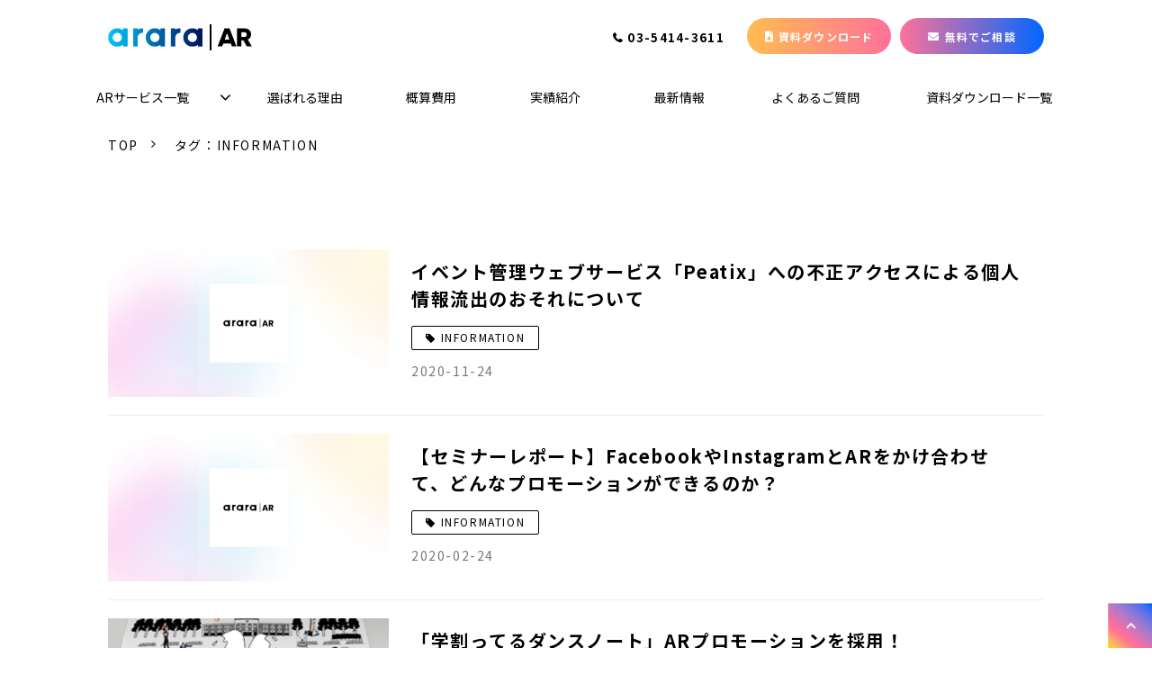

--- FILE ---
content_type: text/html; charset=utf-8
request_url: https://www.arappli.com/__/tags/INFORMATION?page=2
body_size: 15904
content:
<!DOCTYPE html><html lang="ja"><head><meta charSet="utf-8"/><meta name="viewport" content="width=device-width"/><meta property="og:locale" content="ja_JP"/><meta property="og:type" content="article"/><meta property="og:title" content="INFORMATION"/><meta property="og:description" content=""/><meta property="og:site_name" content="アララ AR"/><meta property="twitter:card" content="summary_large_image"/><meta property="twitter:title" content="INFORMATION"/><meta property="twitter:description" content=""/><meta property="og:image" content="https://ferret-one.akamaized.net/images/61d7f05bcf706b3820b94971/large.png?utime=1641541723"/><meta property="twitter:image" content="https://ferret-one.akamaized.net/images/61d7f05bcf706b3820b94971/large.png?utime=1641541723"/><meta content="noindex" name="robots"/><title>INFORMATION</title><meta name="description" content=""/><link rel="canonical" href="https://www.arappli.com/__/tags/INFORMATION?page=2"/><meta property="og:url" content="https://www.arappli.com/__/tags/INFORMATION?page=2"/><link rel="shortcut icon" type="image/x-icon" href="https://ferret-one.akamaized.net/images/61d7f05ccec8ea41879c0dfd/original.jpeg?utime=1641541724"/><link href="//www.arappli.com/feed.atom" rel="alternate" title="ATOM" type="application/atom+xml"/><link href="https://ferret-one.akamaized.net/cms/website/build_20251223154906/css/theme/cms/navi/style.css" rel="stylesheet"/><link href="https://ferret-one.akamaized.net/cms/website/build_20251223154906/css/theme/cms/fo-base.css" rel="stylesheet"/><link href="https://ferret-one.akamaized.net/cms/website/build_20251223154906/css/font-awesome.min.css" rel="stylesheet"/><style class="colors-class-list"></style><link rel="preconnect" href="https://fonts.googleapis.com"/><link rel="preconnect" href="https://fonts.gstatic.com" crossorigin=""/><link rel="stylesheet" data-href="https://fonts.googleapis.com/css2?family=Noto+Sans+JP:wght@400;700&amp;display=swap" data-optimized-fonts="true"/><link href="/__/api/website/sites/c21101223472/base_designs/63f31525bc78e60032f18e69/style" rel="stylesheet"/><link href="https://ferret-one.akamaized.net/cms/website/build_20251223154906/css/global.css" rel="stylesheet"/><link href="/__/custom_css/sites/c21101223472?utime=1769045300703" rel="stylesheet"/><link href="/__/custom_css/pages/61e631a0c2db9d3bba2238bf?utime=1769045300703" rel="stylesheet"/><meta name="next-head-count" content="30"/><script data-nscript="beforeInteractive">(function(w,d,s,l,i){w[l]=w[l]||[];w[l].push({'gtm.start':
    new Date().getTime(),event:'gtm.js'});var f=d.getElementsByTagName(s)[0],
    j=d.createElement(s),dl=l!='dataLayer'?'&l='+l:'';j.async=true;j.src=
    '//www.googletagmanager.com/gtm.js?id='+i+dl;f.parentNode.insertBefore(j,f);
    })(window,document,'script','dataLayer','GTM-P6V8BJ2');</script><link rel="preload" href="https://ferret-one.akamaized.net/cms/website/build_20251223154906/_next/static/css/3a2542541ae0a365.css" as="style"/><link rel="stylesheet" href="https://ferret-one.akamaized.net/cms/website/build_20251223154906/_next/static/css/3a2542541ae0a365.css" data-n-p=""/><link rel="preload" href="https://ferret-one.akamaized.net/cms/website/build_20251223154906/_next/static/css/86b167a98608df1a.css" as="style"/><link rel="stylesheet" href="https://ferret-one.akamaized.net/cms/website/build_20251223154906/_next/static/css/86b167a98608df1a.css" data-n-p=""/><noscript data-n-css=""></noscript><script defer="" nomodule="" src="https://ferret-one.akamaized.net/cms/website/build_20251223154906/_next/static/chunks/polyfills-c67a75d1b6f99dc8.js"></script><script src="https://ferret-one.akamaized.net/cms/website/build_20251223154906/javascripts/jquery-1.12.4.js" defer="" data-nscript="beforeInteractive"></script><script src="https://ferret-one.akamaized.net/cms/website/build_20251223154906/_next/static/chunks/webpack-a738e8c1c930f04e.js" defer=""></script><script src="https://ferret-one.akamaized.net/cms/website/build_20251223154906/_next/static/chunks/framework-79bce4a3a540b080.js" defer=""></script><script src="https://ferret-one.akamaized.net/cms/website/build_20251223154906/_next/static/chunks/main-f7336f9dc76502ff.js" defer=""></script><script src="https://ferret-one.akamaized.net/cms/website/build_20251223154906/_next/static/chunks/pages/_app-1c1efe28789e670d.js" defer=""></script><script src="https://ferret-one.akamaized.net/cms/website/build_20251223154906/_next/static/chunks/fec483df-e0f7afedb46a82ad.js" defer=""></script><script src="https://ferret-one.akamaized.net/cms/website/build_20251223154906/_next/static/chunks/1064-924f96e470c13a47.js" defer=""></script><script src="https://ferret-one.akamaized.net/cms/website/build_20251223154906/_next/static/chunks/1601-384935cec67d4297.js" defer=""></script><script src="https://ferret-one.akamaized.net/cms/website/build_20251223154906/_next/static/chunks/9257-a8076b1d1a5615f0.js" defer=""></script><script src="https://ferret-one.akamaized.net/cms/website/build_20251223154906/_next/static/chunks/131-01563986ccbef7bf.js" defer=""></script><script src="https://ferret-one.akamaized.net/cms/website/build_20251223154906/_next/static/chunks/6851-c311f6e494cfc678.js" defer=""></script><script src="https://ferret-one.akamaized.net/cms/website/build_20251223154906/_next/static/chunks/6915-fdceaa29a1ffee57.js" defer=""></script><script src="https://ferret-one.akamaized.net/cms/website/build_20251223154906/_next/static/chunks/7224-5cc81e69d876ceba.js" defer=""></script><script src="https://ferret-one.akamaized.net/cms/website/build_20251223154906/_next/static/chunks/7938-9b2941f070878cc5.js" defer=""></script><script src="https://ferret-one.akamaized.net/cms/website/build_20251223154906/_next/static/chunks/pages/website/%5BsiteName%5D/tags/%5BtagId%5D-9b62794f07462c45.js" defer=""></script><script src="https://ferret-one.akamaized.net/cms/website/build_20251223154906/_next/static/kz13Hgu_ifot1hNRU-nbp/_buildManifest.js" defer=""></script><script src="https://ferret-one.akamaized.net/cms/website/build_20251223154906/_next/static/kz13Hgu_ifot1hNRU-nbp/_ssgManifest.js" defer=""></script><link rel="stylesheet" href="https://fonts.googleapis.com/css2?family=Noto+Sans+JP:wght@400;700&display=swap"/></head><body id="page-custom-css-id"><div id="__next" data-reactroot=""><noscript><iframe title="gtm" src="https://www.googletagmanager.com/ns.html?id=GTM-P6V8BJ2" height="0" width="0" style="display:none;visibility:hidden"></iframe></noscript><div id="page-show" page_title="blog_template" form_page="false"></div><div id="page-analyse" data-id="61e631a0c2db9d3bba2238bf" style="display:none"></div><div class="navi-002-01 navi_base_custom icon hamburger_custom two_row_sticky-navi__8HtZT"><header class="clearfix" role="banner" id="navigations" style="width:100%;box-sizing:border-box"><div class="inner"><div class="navigation-cont clearfix"><div class="logo"><div><a href="/"><img src="https://ferret-one.akamaized.net/images/6620ad31a61fb53b5b7abeb2/original.png?utime=1713417521" alt="アララ AR" width="318" height="58"/></a></div></div><div class="cont"><div class="row row-1"><div class="col col-1 first_2btn_col" style="width:47%"><div class="component component-1 btn_custom_tel button"><div class="button-cont right"><a href="tel:03-5414-3611" rel="noopener" target="_blank" data-lp-cta="true" data-hu-event="TEL" data-hu-actiontype="click" data-hu-label="ヘッダ" class="right size-s blue" style="font-weight:bold">03-5414-3611</a></div></div></div><div class="col col-2 second_2btn_col" style="width:53%"><div class="component component-1 btn_custom02 pcOnly button"><div class="button-cont center"><a href="/download" target="_self" data-lp-cta="true" data-hu-event="資料ダウンロード" data-hu-actiontype="click" data-hu-label="ヘッダ" class="center size-s blue" style="font-weight:bold;background:linear-gradient(to right, #ffbd50, #FF7199) -1px / calc(100% + 2px)">資料ダウンロード</a></div></div><div class="component component-2 btn_custom03 button"><div class="button-cont center"><a href="/contact" target="_self" data-lp-cta="true" data-hu-event="お問い合わせ" data-hu-actiontype="click" data-hu-label="ヘッダ" class="center size-s blue" style="font-weight:bold;background:linear-gradient(to right, #ff7199, #0066ff) -1px / calc(100% + 2px)">無料でご相談</a></div></div></div></div></div></div><nav class="main-menu navigation-hide-border navigation-font-family pc styles_hide-border__StoOO" style="font-family:;height:;min-height:;padding:;margin:;border:;overflow:;justify-content:"><ul class="clearfix"><li class="level-01-trigger"><a href="/service">ARサービス一覧</a><ul class="level-01-cont"><li class="level-02"><a href="/service/sns-ar">SNS ARフィルター</a></li><li class="level-02"><a href="/service/web-ar">Web AR</a></li><li class="level-02"><a href="/service/arappli">ARAPPLI</a></li><li class="level-02"><a href="/service/digital-signage">デジタルサイネージ</a></li><li class="level-02"><a href="/service/solution">ソリューション開発</a></li></ul></li><li class="level-01"><a href="/reason">選ばれる理由</a></li><li class="level-01"><a href="/price">概算費用</a></li><li class="level-01"><a href="/showcase">実績紹介</a></li><li class="level-01"><a href="/news">最新情報</a></li><li class="level-01"><a href="/faq">よくあるご質問</a></li><li class="level-01"><a href="/download-info">資料ダウンロード一覧</a></li></ul></nav></div></header></div><div class="clearfix theme-fo-base v2-0 no-header" id="fo-base"><div class="breadcrumbs"><ul class="clearfix"><li><a href="/index">TOP</a></li><li><span>タグ：INFORMATION</span></li></ul></div><div class="wrapper clearfix none page-61e631a0c2db9d3bba2238bf"><div class="contents"><section class="content-element content-1 blog_sec"><div class="inner"><div class="row row-1"><div class="col col-1"><div class="contents"><div class="entry-list tag-preview styles_preview__H7Kl8"><article itemscope="" itemType="https://schema.org/Article"><div class="article-thumbnail"><a href="/news/info20201124"><img loading="lazy" id="" src="https://ferret-one.akamaized.net/images/61d7f05bcf706b3820b94971/large.png?utime=1641541723" alt="" class="" height="630" width="1200" role="presentation"/></a></div><div class="article-cont"><h2 class="article-title" itemProp="headline"><a href="/news/info20201124">イベント管理ウェブサービス「Peatix」への不正アクセスによる個人情報流出のおそれについて</a></h2><div class="article-meta-info"><p class="tag-lists clearfix"><a href="/__/tags/INFORMATION" class="article-tags">INFORMATION</a></p><span class="post-date"><time dateTime="2020-11-24T06:00:00.000Z" itemProp="datePublished">2020-11-24</time></span></div></div></article><article itemscope="" itemType="https://schema.org/Article"><div class="article-thumbnail"><a href="/news/seminarreport_20200224"><img loading="lazy" id="" src="https://ferret-one.akamaized.net/images/61d7f05bcf706b3820b94971/large.png?utime=1641541723" alt="" class="" height="630" width="1200" role="presentation"/></a></div><div class="article-cont"><h2 class="article-title" itemProp="headline"><a href="/news/seminarreport_20200224">【セミナーレポート】FacebookやInstagramとARをかけ合わせて、どんなプロモーションができるのか？</a></h2><div class="article-meta-info"><p class="tag-lists clearfix"><a href="/__/tags/INFORMATION" class="article-tags">INFORMATION</a></p><span class="post-date"><time dateTime="2020-02-24T06:00:00.000Z" itemProp="datePublished">2020-02-24</time></span></div></div></article><article itemscope="" itemType="https://schema.org/Article"><div class="article-thumbnail"><a href="/news/information_20170426"><img loading="lazy" id="" src="https://ferret-one.akamaized.net/images/621359e21897e411ff36e068/large.jpeg?utime=1645435362" alt="" class="" height="339" width="339" role="presentation"/></a></div><div class="article-cont"><h2 class="article-title" itemProp="headline"><a href="/news/information_20170426">「学割ってるダンスノート」ARプロモーションを採用！</a></h2><div class="article-meta-info"><p class="tag-lists clearfix"><a href="/__/tags/INFORMATION" class="article-tags">INFORMATION</a></p><span class="post-date"><time dateTime="2017-04-26T06:00:00.000Z" itemProp="datePublished">2017-04-26</time></span></div></div></article><article itemscope="" itemType="https://schema.org/Article"><div class="article-thumbnail"><a href="/news/information_20150203"><img loading="lazy" id="" src="https://ferret-one.akamaized.net/images/6214641e1897e44180375529/large.jpeg?utime=1645503519" alt="" class="" height="433" width="433" role="presentation"/></a></div><div class="article-cont"><h2 class="article-title" itemProp="headline"><a href="/news/information_20150203">商品棚から飛び出すスイートな世界 ブルボン、立体POPとARを組み合わせた限定プロモーションを実施 ～立体認識を可能にしたARアプリ「ARAPPLI」を採用～</a></h2><div class="article-meta-info"><p class="tag-lists clearfix"><a href="/__/tags/INFORMATION" class="article-tags">INFORMATION</a></p><span class="post-date"><time dateTime="2015-02-03T06:00:00.000Z" itemProp="datePublished">2015-02-03</time></span></div></div></article><article itemscope="" itemType="https://schema.org/Article"><div class="article-thumbnail"><a href="/news/information_20150127"><img loading="lazy" id="" src="https://ferret-one.akamaized.net/images/621465571897e4439c3700a1/large.jpeg?utime=1645503831" alt="" class="" height="254" width="254" role="presentation"/></a></div><div class="article-cont"><h2 class="article-title" itemProp="headline"><a href="/news/information_20150127">ショッピングセンターに動く恐竜が出現？！ 館内壁面をも学びの場にする「学研の図鑑LIVE」タイアッププロモーション アララのARアプリで子供たちの興味を喚起</a></h2><div class="article-meta-info"><p class="tag-lists clearfix"><a href="/__/tags/INFORMATION" class="article-tags">INFORMATION</a></p><span class="post-date"><time dateTime="2015-01-27T06:00:00.000Z" itemProp="datePublished">2015-01-27</time></span></div></div></article><article itemscope="" itemType="https://schema.org/Article"><div class="article-thumbnail"><a href="/news/information_20150103"><img loading="lazy" id="" src="https://ferret-one.akamaized.net/images/6214c6e81bcf7b0ad27ff1d8/large.jpeg?utime=1645528808" alt="" class="" height="316" width="316" role="presentation"/></a></div><div class="article-cont"><h2 class="article-title" itemProp="headline"><a href="/news/information_20150103">大型看板にスマホをかざせば、MUSIC VIDEOを視聴できる！ 人気声優・田村ゆかりニューシングル「あのねLove me Do」発売記念 プレゼントキャンペーンでアララのAR動画再生アプリ「marcs」を採用</a></h2><div class="article-meta-info"><p class="tag-lists clearfix"><a href="/__/tags/INFORMATION" class="article-tags">INFORMATION</a></p><span class="post-date"><time dateTime="2015-01-03T06:00:00.000Z" itemProp="datePublished">2015-01-03</time></span></div></div></article><article itemscope="" itemType="https://schema.org/Article"><div class="article-thumbnail"><a href="/news/information_20141117"><img loading="lazy" id="" src="https://ferret-one.akamaized.net/images/6214cee31bcf7b0ad28025b5/large.png?utime=1645530851" alt="" class="" height="369" width="369" role="presentation"/></a></div><div class="article-cont"><h2 class="article-title" itemProp="headline"><a href="/news/information_20141117">アララのAR動画再生アプリ「marcs」が日本中央競馬会で採用 12月開催チャンピオンズカップ（GI）に向け、初のARキャンペーンを実施</a></h2><div class="article-meta-info"><p class="tag-lists clearfix"><a href="/__/tags/INFORMATION" class="article-tags">INFORMATION</a></p><span class="post-date"><time dateTime="2014-11-17T06:00:00.000Z" itemProp="datePublished">2014-11-17</time></span></div></div></article><article itemscope="" itemType="https://schema.org/Article"><div class="article-thumbnail"><a href="/news/information_20140801"><img loading="lazy" id="" src="https://ferret-one.akamaized.net/images/6217309d0633b80e178e9f29/large.jpeg?utime=1645686941" alt="" class="" height="257" width="257" role="presentation"/></a></div><div class="article-cont"><h2 class="article-title" itemProp="headline"><a href="/news/information_20140801">「ふれあちゃん」と一緒に茨城県の魅力を発信 「いばらき総文2014」の「ふれあちゃんARキャンペーン」にARAPPLIが採用 大会マスコットキャラクター「ふれあちゃん」と写真が撮れるARコンテンツを提供</a></h2><div class="article-meta-info"><p class="tag-lists clearfix"><a href="/__/tags/INFORMATION" class="article-tags">INFORMATION</a></p><span class="post-date"><time dateTime="2014-08-01T06:00:00.000Z" itemProp="datePublished">2014-08-01</time></span></div></div></article><article itemscope="" itemType="https://schema.org/Article"><div class="article-thumbnail"><a href="/news/information_20140711"><img loading="lazy" id="" src="https://ferret-one.akamaized.net/images/62173626c0834f0de9a1bf64/large.jpeg?utime=1645688358" alt="" class="" height="165" width="165" role="presentation"/></a></div><div class="article-cont"><h2 class="article-title" itemProp="headline"><a href="/news/information_20140711">巨大ビジョンで北極を疑似体験!「ARAPPLI SIGNAGE」が 7/12-13開催の「エコプロジェクト2014」で採用</a></h2><div class="article-meta-info"><p class="tag-lists clearfix"><a href="/__/tags/INFORMATION" class="article-tags">INFORMATION</a></p><span class="post-date"><time dateTime="2014-07-11T06:00:00.000Z" itemProp="datePublished">2014-07-11</time></span></div></div></article><article itemscope="" itemType="https://schema.org/Article"><div class="article-thumbnail"><a href="/news/information_20140413"><img loading="lazy" id="" src="https://ferret-one.akamaized.net/images/61d7f05bcf706b3820b94971/large.png?utime=1641541723" alt="" class="" height="630" width="1200" role="presentation"/></a></div><div class="article-cont"><h2 class="article-title" itemProp="headline"><a href="/news/information_20140413">多くのクリエーターが寄稿する人気フリーペーパー『dictionary』 にて、ARAPPLI（アラプリ）が採用。</a></h2><div class="article-meta-info"><p class="tag-lists clearfix"><a href="/__/tags/INFORMATION" class="article-tags">INFORMATION</a></p><span class="post-date"><time dateTime="2014-04-13T06:00:00.000Z" itemProp="datePublished">2014-04-13</time></span></div></div></article><div class="row"><div class="col-md-12"><div class="text-center"><nav><ul class="pagination"><li class="first"><a href="/__/tags/INFORMATION">&lt;&lt;</a></li><li class="prev"><a href="/__/tags/INFORMATION">&lt;</a></li><li class="page"><a href="/__/tags/INFORMATION">1</a></li><li class="page active"><a>2</a></li><li class="page"><a href="/__/tags/INFORMATION?page=3">3</a></li><li class="page"><a href="/__/tags/INFORMATION?page=4">4</a></li><li class="next_page"><a href="/__/tags/INFORMATION?page=3">&gt;</a></li><li class="last"><a href="/__/tags/INFORMATION?page=4">&gt;&gt;</a></li></ul></nav></div></div></div></div></div></div></div></div></section></div></div><div class="foot ft_custom01"><div class="foot-cont"><div class="row row-1 ftLink_row"><div class="col col-1 info_col" style="width:25%"><div class="component component-1 logo image resizeable-comp align-left" style="text-align:left"><a href="/index" target="_self"><img loading="lazy" id="" src="https://ferret-one.akamaized.net/images/6620ad31a61fb53b5b7abeb2/original.png?utime=1713417521" alt="" class="" style="width:auto;border-radius:0;max-width:100%" height="58" width="318" role="presentation"/></a></div><div class="component component-2 sns_icon image resizeable-comp align-left" style="text-align:left"><a href="https://twitter.com/ARAPPLI" rel="noopener" target="_blank"><img loading="lazy" id="" src="https://ferret-one.akamaized.net/images/66deaeecfd4f4a061f1ac24b/original.png?utime=1725869804" alt="" class="" style="width:24px;border-radius:0;max-width:100%" height="2453" width="2400" role="presentation"/></a></div><div class="component component-3 sns_icon image resizeable-comp align-left" style="text-align:left"><a href="https://www.facebook.com/repica/" rel="noopener" target="_blank"><img loading="lazy" id="" src="https://ferret-one.akamaized.net/images/61d7f090cf706b390db8f1c6/original.png?utime=1641541776" alt="Facebookアイコン" class="" style="width:auto;border-radius:0;max-width:100%" height="76" width="76" role="presentation"/></a></div></div><div class="col col-2 site_map_col" style="width:25%"><div class="component component-1 site_map_list list vertical none"><ul style="overflow-wrap:break-word"><li><a href="/service" target="_self">ARサービス一覧</a></li><li><a href="/reason" target="_self">選ばれる理由</a></li><li><a href="/interview" target="_self">インタビュー</a></li><li><a href="/faq" target="_self">よくあるご質問</a></li><li><a href="/dl/arara" target="_self">ARAPPLIダウンロード</a></li></ul></div></div><div class="col col-3 site_map_col" style="width:25%"><div class="component component-1 site_map_list list vertical none"><ul style="overflow-wrap:break-word"><li><a href="/news" target="_self">最新情報</a></li><li><a href="/showcase" target="_self">実績紹介</a></li><li><a href="/seminar" target="_self">セミナー</a></li><li><a href="/sitemap" target="_self">サイトマップ</a></li><li><a href="/dl/ar_tour_ocean" rel="noopener" target="_blank">AR Tour Oceanダウンロード</a></li></ul></div></div><div class="col col-4 site_map_col" style="width:25%"><div class="component component-1 site_map_list list vertical none"><ul style="overflow-wrap:break-word"><li><a href="/contact" target="_self">お問い合わせ</a></li><li><a href="/download-info" target="_self">資料ダウンロード一覧</a></li><li><a href="https://www.arara.com/company/" rel="noopener" target="_blank">会社概要</a></li><li><a href="https://www.arara.com/privacypolicy/" rel="noopener" target="_blank">プライバシーポリシー</a></li></ul></div></div></div><div class="row row-2 ftPrivacy_row"><div class="col col-1 img_col" style="width:20.19607843137254%"><div class="component component-1 privacy_img image resizeable-comp align-left" style="text-align:left"><img loading="lazy" id="" src="https://ferret-one.akamaized.net/images/6801b394d50fd622ff856ba1/original.png?utime=1744941972" alt="" class="" style="width:auto;border-radius:0;max-width:100%" height="200" width="200" role="presentation"/></div></div><div class="col col-2 text_col" style="width:79.80392156862746%"><div class="component component-1 privacy_text richtext"><p>アララ株式会社は、皆様からお預かりした個人情報はお客様の大切な財産であることを尊重し、お客様との信頼関係を損なうことのないよう、「 <a data-hu-actiontype="null" data-hu-event="null" data-hu-label="null" data-lp-cta="false" href="https://www.arara.com/privacypolicy/" rel="noopener" target="_blank">プライバシーポリシー </a>」に従って適切な個人情報の保護に努めています。</p>
</div></div></div><div class="row row-3 ftLogo_row foot_gb_row"><div class="col col-1 img_col" style="width:50%"><div class="component component-1 logo_img image resizeable-comp align-left" style="text-align:left"><img loading="lazy" id="" src="https://ferret-one.akamaized.net/images/61dce535cec8ea70d39c516c/original.svg?utime=1641866549" alt="ロゴ" class="" style="width:auto;border-radius:0;max-width:100%" height="102" width="300" role="presentation"/></div><div class="component component-2 company_link richtext"><p><a href="https://www.arara.com/" rel="noopener" target="_blank">アララ株式会社</a></p>
</div></div><div class="col col-2 text_col" style="width:50%"><div class="component component-1 company_text text text-align-left" style="overflow-wrap:break-word">東京都港区南青山2丁目24番15号 青山タワービル</div><div class="component component-2 company_text text text-align-left" style="overflow-wrap:break-word">TEL：03-5414-3611</div></div></div><div class="row row-6 ftCompany_row foot_gb_row"><div class="col col-1 link_col" style="width:25%"><div class="component component-1 iconLink_text richtext" style="background-image:url(https://ferret-one.akamaized.net/images/66da976048467b0a33238e46/original.png?utime=1725601632)"><p><a href="https://cs.valuedesign.jp/" rel="noopener" target="_blank">キャッシュレス<br>
<strong>valuedesign</strong></a></p>
</div></div><div class="col col-2 link_col" style="width:25%"><div class="component component-1 iconLink_text richtext" style="background-image:url(https://ferret-one.akamaized.net/images/66da97624dfff506ec1d4848/original.png?utime=1725601634)"><p><a href="https://am.arara.com/" rel="noopener" target="_blank">メール配信サービス<br>
<strong>arara message</strong></a></p>
</div></div><div class="col col-3 link_col" style="width:25%"><div class="component component-1 iconLink_text richtext" style="background-image:url(https://ferret-one.akamaized.net/images/66da9761bef3280a754225ba/original.png?utime=1725601633)"><p><a href="https://www.ppointer.jp/" rel="noopener" target="_blank">データセキュリティ<br>
<strong>P-Pointer</strong></a></p>
</div></div><div class="col col-4 link_col" style="width:25%"><div class="component component-1 iconLink_text richtext" style="background-image:url(https://ferret-one.akamaized.net/images/66da976248467b0a33238e4c/original.png?utime=1725601635)"><p><a href="/" rel="noopener" target="_blank">AR<br>
<strong>AR Service</strong></a></p>
</div></div></div><div class="row row-7 ftCompany_row foot_gb_row"><div class="col col-1 link_col" style="width:25%"><div class="component component-1 iconLink_text richtext" style="background-image:url(https://ferret-one.akamaized.net/images/66da976148467b0a33238e48/original.png?utime=1725601633)"><p><a href="https://www.qrqrq.com/" rel="noopener" target="_blank">QR code®　関連サービス<br>
<strong>クルクル QRコードリーダー</strong></a></p>
</div></div><div class="col col-2 link_col" style="width:25%"><div class="component component-1 iconLink_text richtext" style="background-image:url(https://ferret-one.akamaized.net/images/66da976148467b0a33238e48/original.png?utime=1725601633)"><p><a href="https://m.qrqrq.com/" rel="noopener" target="_blank">QR code®　関連サービス<br>
<strong>クルクル マネージャー</strong></a></p>
</div></div><div class="col col-3 link_col" style="width:25%"><div class="component component-1 iconLink_text richtext" style="background-image:url(https://ferret-one.akamaized.net/images/66da97634dfff506c51d4885/original.png?utime=1725601635)"><p><a href="https://www.cloudpoint.co.jp/" rel="noopener" target="_blank">デジタルサイネージ<br>
<strong>Cloudpoint</strong></a></p>
</div></div><div class="col col-4 link_col" style="width:25%"></div></div><div class="row row-8 page_top_row"><div class="col col-1"><div class="component component-1 image resizeable-comp align-right" style="text-align:right"><a href="#" target="_self"><img loading="lazy" id="" src="https://ferret-one.akamaized.net/images/6762810d5c77ee27b719eb0c/original.png?utime=1734508813" alt="" class="" style="width:auto;border-radius:0;max-width:100%" height="56" width="55" role="presentation"/></a></div></div></div></div><div class="foot-copyright"><p>©2021 arara inc. ALL RIGHTS RESERVED.</p></div></div></div></div><script id="__NEXT_DATA__" type="application/json">{"props":{"pageProps":{"useTemplate":true,"site":{"_id":"61653d0b4d0a3e0cb3497a8f","name":"c21101223472","title":"アララ AR","public_powered_link":false,"theme":{"_id":"58b4cf57256aa667ab000000","color":"FFFFFF","name":"fo-base","display_name":"ferretOneBase","image_content_type":"image/png","image_file_size":"613048","image_fingerprint":"","status":true,"updated_at":"2020-11-05T01:49:34.534Z","created_at":"2017-02-28T01:16:07.730Z","is_sub_theme":false,"is_admin_theme":false,"theme_type":"","site_type_id":"undefined","description":""},"cms_ver":"v2-0","semantic_html":true,"use_theme_navi_css":true,"js_script_enable":false,"google_tagmanager_id":"GTM-P6V8BJ2","show_top_breadcrumb":true,"favicon_id":"61d7f05ccec8ea41879c0dfd","public_with_test_mode":false,"access_tracking":true,"rss_feed":"61d6470c1c5b6a0001414896","domain":"www.arappli.com","ogp_image_id":"61d7f05bcf706b3820b94971","allow_sanitize":true,"cert":{"_id":"621c94f5a54d5716b9531e9c","status":"free_cert","use_sans":true,"updated_at":"2026-01-05T17:42:43.669Z","created_at":"2022-02-28T09:25:10.268Z","current_domain":"www.arappli.com","expires_at":"2026-04-04T15:00:00.000Z"},"ad_storage":false,"analytics_storage":false},"page":{"_id":"61e631a0c2db9d3bba2238bf","name":"blog_template","base_design_id":"63f31525bc78e60032f18e69","sidebar_position":"none","path":"/18296","use_updated_at_list":false,"use_created_at_list":true},"layoutElements":{"navi":{"_id":"61d7f2c8cf706b390db94414","_type":"NaviElement","brand_title_font_weight_bold":true,"brand_title_color":"000000","use_brand_logo":true,"show_navi":true,"font_type":"","sass_str":".navi, .navi-001-01, .navi-002-01 {\n  /* sample */\n}\n","bg_color":null,"bg_image_id":null,"bg_position":null,"border_color":null,"border_width":null,"brand_title":null,"business_time":null,"created_at":"2017-02-28T09:58:05.503Z","fix_navi":true,"hide_border":true,"klass":"navi_base_custom icon hamburger_custom","logo_id":"6620ad31a61fb53b5b7abeb2","logo_link":"","margin_bottom":null,"margin_left":null,"margin_right":null,"margin_top":null,"no_bg_image":false,"old_style":false,"phone_number":null,"updated_at":"2024-12-18T09:19:51.325Z","brand_title_font_size":"medium","rows_count":"2","menu_items_count":"8","bg_repeat":null,"border_style":null,"rows":[{"_id":"58b549ad014c8e3ea10003fc","_type":"Row","sass_str":".row {\n  /* sample */\n}\n","background_src":null,"bg_color":null,"bg_image_id":null,"bg_position":null,"bg_repeat":null,"block_group":null,"border_color":null,"border_style":null,"border_width":null,"created_at":"2017-02-28T09:58:05.503Z","invisible":false,"klass":null,"margin_bottom":null,"margin_left":null,"margin_right":null,"margin_top":null,"mobile_reverse_order":false,"no_bg_image":false,"updated_at":"2024-08-03T10:19:44.616Z","isShadowed":false,"lp_cta":false,"columns":[{"_id":"58b549ad014c8e3ea10003fd","sass_str":".col {\n  /* sample */\n}\n","_type":"Column","background_src":null,"bg_color":null,"bg_image_id":null,"bg_position":null,"bg_repeat":null,"border_color":null,"border_style":null,"border_width":null,"created_at":"2017-02-28T09:58:05.503Z","klass":"first_2btn_col","margin_bottom":null,"margin_left":null,"margin_right":null,"margin_top":null,"no_bg_image":false,"updated_at":"2024-08-03T10:19:44.616Z","width_percent":47,"isShadowed":false,"lp_cta":false,"components":[{"_id":"d5f5477fd678bcf6c9878cf2","sass_str":".component.button {\n  /* sample */\n}\n","_type":"ButtonComponent","actiontype":"click","align":"left","background_src":null,"bg_color":"","bg_image_id":null,"bg_position":"","bg_repeat":null,"border_color":"","border_style":null,"border_width":null,"button_color":"blue","button_color_customize":null,"button_link":null,"button_position":"right","button_size":"small","button_text":"03-5414-3611","color":null,"component_control":null,"content":null,"created_at":"2019-05-17T09:13:30.153Z","event":"TEL","font_size":null,"font_weight":"bold","invisible":false,"klass":"btn_custom_tel","label":"ヘッダ","lp_cta":true,"margin_bottom":null,"margin_left":null,"margin_right":null,"margin_top":null,"no_bg_image":false,"updated_at":"2019-07-08T04:46:25.814Z","link":{"_id":"631ea33b287a0e01cdb88252","open_target":"_blank","article_id":null,"blog_id":null,"download_link":"","heading_component_id":"","heading_element_id":"","no_follow":false,"page_id":null,"title":"","url":"tel:03-5414-3611"}}]},{"_id":"58b549ad014c8e3ea10003fe","sass_str":".col {\n  /* sample */\n}\n","_type":"Column","background_src":null,"bg_color":null,"bg_image_id":null,"bg_position":null,"bg_repeat":null,"border_color":null,"border_style":null,"border_width":null,"created_at":"2017-02-28T09:58:05.503Z","klass":"second_2btn_col","margin_bottom":null,"margin_left":null,"margin_right":null,"margin_top":null,"no_bg_image":false,"updated_at":"2024-08-03T10:19:44.616Z","width_percent":53,"isShadowed":false,"lp_cta":false,"components":[{"_id":"740e4cd3c86b0b6d2d93f8b8","sass_str":".component.button {\n  /* sample */\n}\n","_type":"ButtonComponent","actiontype":"click","align":"left","background_src":null,"bg_color":"","bg_image_id":null,"bg_position":"","bg_repeat":null,"border_color":"","border_style":null,"border_width":null,"button_color":"blue","button_color_customize":"","button_link":null,"button_position":"center","button_size":"small","button_text":"資料ダウンロード","color":null,"component_control":null,"content":null,"created_at":"2019-08-23T09:15:08.857Z","event":"資料ダウンロード","font_size":null,"font_weight":"bold","invisible":false,"klass":"btn_custom02 pcOnly","label":"ヘッダ","lp_cta":true,"margin_bottom":null,"margin_left":null,"margin_right":null,"margin_top":null,"no_bg_image":false,"updated_at":"2022-01-06T01:34:46.545Z","bg_fill_type":"gradation","bg_fill_color":"#ffbd50","bg_fill_gradient_color":"#FF7199","link":{"_id":"631ea33b287a0e01cdb88253","open_target":"_self","article_id":null,"blog_id":null,"download_link":null,"heading_component_id":null,"heading_element_id":null,"no_follow":false,"page_id":"6210b52d8f20064b28705d46","title":"資料ダウンロード","url":"/download"}},{"_id":"7403a9b09801f5ec3d0a8134","sass_str":".component.button {\n  /* sample */\n}\n","_type":"ButtonComponent","actiontype":"click","align":"left","background_src":null,"bg_color":"","bg_image_id":null,"bg_position":"","bg_repeat":null,"border_color":"","border_style":null,"border_width":null,"button_color":"blue","button_color_customize":"","button_link":null,"button_position":"center","button_size":"small","button_text":"無料でご相談","color":null,"component_control":null,"content":null,"created_at":"2019-08-23T09:15:08.857Z","event":"お問い合わせ","font_size":null,"font_weight":"bold","invisible":false,"klass":"btn_custom03","label":"ヘッダ","lp_cta":true,"margin_bottom":null,"margin_left":null,"margin_right":null,"margin_top":null,"no_bg_image":false,"updated_at":"2022-01-06T01:34:46.545Z","bg_fill_type":"gradation","bg_fill_color":"#ff7199","bg_fill_gradient_color":"#0066ff","link":{"_id":"631ea33b287a0e01cdb88254","open_target":"_self","article_id":null,"blog_id":null,"download_link":null,"heading_component_id":null,"heading_element_id":null,"no_follow":false,"page_id":"61d6470f1c5b6a0001414e7e","title":"お問い合わせ","url":"/contact"}}]}]}]},"footer":{"_id":"606ab0d590657505ef0c6279","_type":"FooterElement","template":"# %{{trademark}}\n","sass_str":".foot {\n  /* sample */\n}\n","bg_color":null,"bg_image_id":null,"bg_position":null,"border_color":null,"border_width":null,"copyright":"©2021 arara inc. ALL RIGHTS RESERVED.","created_at":"2017-02-28T09:58:05.505Z","klass":"ft_custom01","margin_bottom":null,"margin_left":null,"margin_right":null,"margin_top":null,"no_bg_image":false,"trademark":null,"updated_at":"2025-04-18T02:06:26.040Z","bg_repeat":null,"border_style":null,"rows":[{"_id":"58b549ad014c8e3ea1000405","_type":"Row","sass_str":".row {\n  /* sample */\n}\n","background_src":null,"bg_color":null,"bg_image_id":null,"bg_position":null,"bg_repeat":null,"block_group":null,"border_color":null,"border_style":null,"border_width":null,"created_at":"2017-02-28T09:58:05.505Z","invisible":false,"klass":"ftLink_row","margin_bottom":null,"margin_left":null,"margin_right":null,"margin_top":null,"mobile_reverse_order":false,"no_bg_image":false,"updated_at":"2022-01-06T01:34:46.542Z","lp_cta":false,"isShadowed":false,"columns":[{"_id":"352cc96fc791b4ee6d439678","sass_str":".col {\n  /* sample */\n}\n","_type":"Column","background_src":null,"bg_color":null,"bg_image_id":null,"bg_position":null,"bg_repeat":null,"border_color":null,"border_style":null,"border_width":null,"created_at":"2019-05-17T09:32:11.958Z","klass":"info_col","margin_bottom":null,"margin_left":null,"margin_right":null,"margin_top":null,"no_bg_image":false,"updated_at":"2022-01-06T01:34:46.541Z","width_percent":25,"lp_cta":false,"isShadowed":false,"components":[{"_id":"5d06c9a5d1268a8b43966d3f","fullsize":false,"sass_str":".component.image {\n  /* sample */\n}\n","_type":"ImageComponent","actiontype":"click","align":"left","alt":"","amana_attachment_id":null,"anchor_link":null,"attachment_id":"6620ad31a61fb53b5b7abeb2","background_src":null,"bg_attachment_id":null,"bg_color":"","bg_image_id":null,"bg_position":"","bg_repeat":null,"border_color":"","border_radius":"0","border_style":null,"border_width":null,"component_control":null,"content":null,"created_at":"2019-05-17T09:32:11.958Z","default_image":null,"event":"","height":"auto","image_type":"image/png","img_version":"original","invisible":false,"klass":"logo","label":"","link_to_separate_window":false,"lp_cta":false,"margin_bottom":null,"margin_left":null,"margin_right":null,"margin_top":null,"no_bg_image":false,"pixta_attachment_id":null,"resized_image_content_type":null,"resized_image_file_name":null,"resized_image_file_size":null,"resized_image_fingerprint":null,"resized_image_id":null,"resized_image_updated_at":null,"updated_at":"2022-01-06T01:34:46.541Z","width":"auto","link":{"_id":"63ce33a81982e30cd9a0d8ab","open_target":"_self","article_id":null,"blog_id":null,"download_link":null,"heading_component_id":null,"heading_element_id":null,"no_follow":false,"page_id":"61d6470e1c5b6a0001414cec","title":"TOP","url":"/index"}},{"_id":"e37489c40a4c24c06f4f09dc","fullsize":false,"sass_str":".component.image {\n  /* sample */\n}\n","_type":"ImageComponent","actiontype":"click","align":"left","alt":"","amana_attachment_id":null,"anchor_link":null,"attachment_id":"66deaeecfd4f4a061f1ac24b","background_src":null,"bg_attachment_id":null,"bg_color":"","bg_image_id":null,"bg_position":"","bg_repeat":null,"border_color":"","border_radius":"0","border_style":null,"border_width":null,"component_control":null,"content":null,"created_at":null,"default_image":null,"event":"","height":"auto","image_type":"image/png","img_version":"original","invisible":false,"klass":"sns_icon","label":"","link_to_separate_window":false,"lp_cta":false,"margin_bottom":null,"margin_left":null,"margin_right":null,"margin_top":null,"no_bg_image":false,"pixta_attachment_id":null,"resized_image_content_type":null,"resized_image_file_name":null,"resized_image_file_size":null,"resized_image_fingerprint":null,"resized_image_id":null,"resized_image_updated_at":null,"updated_at":null,"width":24,"link":{"_id":"63ce33a81982e30cd9a0d8ac","open_target":"_blank","article_id":null,"blog_id":null,"download_link":"","heading_component_id":"","heading_element_id":"","no_follow":false,"page_id":null,"title":"","url":"https://twitter.com/ARAPPLI"}},{"_id":"9efb1720692d96794f87c8ec","fullsize":false,"sass_str":".component.image {\n  /* sample */\n}\n","_type":"ImageComponent","actiontype":"click","align":"left","alt":"Facebookアイコン","amana_attachment_id":null,"anchor_link":null,"attachment_id":"61d7f090cf706b390db8f1c6","background_src":null,"bg_attachment_id":null,"bg_color":"","bg_image_id":null,"bg_position":"","bg_repeat":null,"border_color":"","border_radius":"0","border_style":null,"border_width":null,"component_control":null,"content":null,"created_at":null,"default_image":null,"event":"","height":"auto","image_type":"image/png","img_version":"large","invisible":false,"klass":"sns_icon","label":"","link_to_separate_window":false,"lp_cta":false,"margin_bottom":null,"margin_left":null,"margin_right":null,"margin_top":null,"no_bg_image":false,"pixta_attachment_id":null,"resized_image_content_type":null,"resized_image_file_name":null,"resized_image_file_size":null,"resized_image_fingerprint":null,"resized_image_id":"63ce3361541f340d08aa9be4","resized_image_updated_at":null,"updated_at":null,"width":"auto","link":{"_id":"63ce33a81982e30cd9a0d8ad","open_target":"_blank","article_id":null,"blog_id":null,"download_link":"","heading_component_id":"","heading_element_id":"","no_follow":false,"page_id":null,"title":"","url":"https://www.facebook.com/repica/"}}]},{"_id":"58b549ad014c8e3ea1000406","sass_str":".col {\n  /* sample */\n}\n","_type":"Column","background_src":null,"bg_color":null,"bg_image_id":null,"bg_position":null,"bg_repeat":null,"border_color":null,"border_style":null,"border_width":null,"created_at":"2017-02-28T09:58:05.505Z","klass":"site_map_col","margin_bottom":null,"margin_left":null,"margin_right":null,"margin_top":null,"no_bg_image":false,"updated_at":"2022-01-06T01:34:46.541Z","width_percent":25,"lp_cta":false,"isShadowed":false,"components":[{"_id":"71af80bb599e8a11a3351b25","sass_str":".component.list {\n  /* sample */\n}\n","show_arrangement":true,"_type":"ListComponent","align":"left","arrangement":"vertical","background_src":null,"bg_color":null,"bg_image_id":null,"bg_position":null,"bg_repeat":null,"border_color":null,"border_style":null,"border_width":null,"color":null,"component_control":null,"content":null,"created_at":"2017-03-23T04:07:54.329Z","klass":"site_map_list","list_style_type":"none","margin_bottom":null,"margin_left":null,"margin_right":null,"margin_top":null,"no_bg_image":false,"updated_at":"2022-01-06T01:34:46.541Z","links":[{"_id":"63ce33a81982e30cd9a0d87a","open_target":"_self","article_id":null,"blog_id":null,"download_link":null,"heading_component_id":null,"heading_element_id":null,"no_follow":false,"page_id":"61d647131c5b6a00014154bc","title":"ARサービス一覧","url":"/service"},{"_id":"63ce33a81982e30cd9a0d87b","open_target":"_self","article_id":null,"blog_id":null,"download_link":null,"heading_component_id":null,"heading_element_id":null,"no_follow":false,"page_id":"61d6470e1c5b6a0001414dd1","title":"選ばれる理由","url":"/reason"},{"_id":"63ce33a81982e30cd9a0d87c","open_target":"_self","article_id":null,"blog_id":null,"download_link":null,"heading_component_id":null,"heading_element_id":null,"no_follow":false,"page_id":"61d6470b1c5b6a0001414859","title":"インタビュー","url":"/interview"},{"_id":"63ce33a81982e30cd9a0d87d","open_target":"_self","article_id":null,"blog_id":null,"download_link":null,"heading_component_id":null,"heading_element_id":null,"no_follow":false,"page_id":"61d6470c1c5b6a000141493f","title":"よくあるご質問","url":"/faq"},{"_id":"63ce33a81982e30cd9a0d87e","open_target":"_self","article_id":null,"blog_id":null,"download_link":null,"heading_component_id":null,"heading_element_id":null,"no_follow":false,"page_id":"621605527bd0491bebddf869","title":"ARAPPLIダウンロード","url":"/dl/arara"}]}]},{"_id":"c193a33cce42ca9f04ba2cb9","sass_str":".col {\n  /* sample */\n}\n","_type":"Column","background_src":null,"bg_color":null,"bg_image_id":null,"bg_position":null,"bg_repeat":null,"border_color":null,"border_style":null,"border_width":null,"created_at":"2019-06-03T04:55:54.729Z","klass":"site_map_col","margin_bottom":null,"margin_left":null,"margin_right":null,"margin_top":null,"no_bg_image":false,"updated_at":"2022-01-06T01:34:46.542Z","width_percent":25,"lp_cta":false,"isShadowed":false,"components":[{"_id":"90a241e7ec9def7cf0407d19","sass_str":".component.list {\n  /* sample */\n}\n","show_arrangement":true,"_type":"ListComponent","align":"left","arrangement":"vertical","background_src":null,"bg_color":"","bg_image_id":null,"bg_position":"","bg_repeat":null,"border_color":"","border_style":null,"border_width":null,"color":null,"component_control":null,"content":null,"created_at":"2019-06-03T04:55:54.729Z","klass":"site_map_list","list_style_type":"none","margin_bottom":null,"margin_left":null,"margin_right":null,"margin_top":null,"no_bg_image":false,"updated_at":"2022-01-06T01:34:46.542Z","links":[{"_id":"63ce33a81982e30cd9a0d881","open_target":"_self","article_id":null,"blog_id":null,"download_link":null,"heading_component_id":null,"heading_element_id":null,"no_follow":false,"page_id":"61d6470c1c5b6a0001414896","title":"最新情報","url":"/news"},{"_id":"63ce33a81982e30cd9a0d882","open_target":"_self","article_id":null,"blog_id":"61d646361c5b6a0001414702","download_link":null,"heading_component_id":null,"heading_element_id":null,"no_follow":false,"page_id":null,"title":"実績紹介","url":"/showcase"},{"_id":"63ce33a81982e30cd9a0d883","open_target":"_self","article_id":null,"blog_id":null,"download_link":null,"heading_component_id":null,"heading_element_id":null,"no_follow":false,"page_id":"61d6470d1c5b6a0001414b81","title":"セミナー","url":"/seminar"},{"_id":"63ce33a81982e30cd9a0d884","open_target":"_self","article_id":null,"blog_id":null,"download_link":null,"heading_component_id":null,"heading_element_id":null,"no_follow":false,"page_id":"61d7d8cbcf706b32ebb90bd3","title":"サイトマップ","url":"/sitemap"},{"_id":"63ce33a81982e30cd9a0d885","open_target":"_blank","article_id":null,"blog_id":null,"download_link":null,"heading_component_id":null,"heading_element_id":null,"no_follow":false,"page_id":"62eb25a3576f0536ef610025","title":"AR Tour Oceanダウンロード","url":"/dl/ar_tour_ocean"}]}]},{"_id":"281ea0ad55e8a123a26e9808","sass_str":".col {\n  /* sample */\n}\n","_type":"Column","background_src":null,"bg_color":null,"bg_image_id":null,"bg_position":null,"bg_repeat":null,"border_color":null,"border_style":null,"border_width":null,"created_at":"2019-08-27T05:51:42.209Z","klass":"site_map_col","margin_bottom":null,"margin_left":null,"margin_right":null,"margin_top":null,"no_bg_image":false,"updated_at":"2022-01-06T01:34:46.542Z","width_percent":25,"lp_cta":false,"isShadowed":false,"components":[{"_id":"204e35b0599cac8515c94dce","sass_str":".component.list {\n  /* sample */\n}\n","show_arrangement":true,"_type":"ListComponent","align":"left","arrangement":"vertical","background_src":null,"bg_color":"","bg_image_id":null,"bg_position":"","bg_repeat":null,"border_color":"","border_style":null,"border_width":null,"color":null,"component_control":null,"content":null,"created_at":"2019-08-27T05:48:06.068Z","klass":"site_map_list","list_style_type":"none","margin_bottom":null,"margin_left":null,"margin_right":null,"margin_top":null,"no_bg_image":false,"updated_at":"2022-01-06T01:34:46.542Z","links":[{"_id":"63ce33a81982e30cd9a0d888","open_target":"_self","article_id":null,"blog_id":null,"download_link":null,"heading_component_id":null,"heading_element_id":null,"no_follow":false,"page_id":"61d6470f1c5b6a0001414e7e","title":"お問い合わせ","url":"/contact"},{"_id":"63ce33a81982e30cd9a0d889","open_target":"_self","page_id":"6773aa241f786149bc5bb4f7","title":"資料ダウンロード一覧","url":"/download-info","no_follow":false},{"_id":"63ce33a81982e30cd9a0d88a","open_target":"_blank","article_id":null,"blog_id":null,"download_link":"","heading_component_id":"","heading_element_id":"","no_follow":false,"page_id":null,"title":"会社概要","url":"https://www.arara.com/company/"},{"_id":"63ce33a81982e30cd9a0d88b","open_target":"_blank","article_id":null,"blog_id":null,"download_link":"","heading_component_id":"","heading_element_id":"","no_follow":false,"page_id":null,"title":"プライバシーポリシー","url":"https://www.arara.com/privacypolicy/"}]}]}]},{"_id":"a2d2a64153c029de971d8f88","_type":"Row","sass_str":".row {\n  /* sample */\n}\n","background_src":null,"bg_color":null,"bg_image_id":null,"bg_position":null,"block_group":null,"border_color":null,"border_width":null,"created_at":"2022-01-07T07:51:47.354Z","invisible":false,"klass":"ftPrivacy_row","margin_bottom":null,"margin_left":null,"margin_right":null,"margin_top":null,"mobile_reverse_order":false,"no_bg_image":false,"updated_at":"2022-01-07T07:51:47.354Z","lp_cta":false,"isShadowed":false,"columns":[{"_id":"aa04f2cf853ce5971e1d5338","sass_str":".col {\n  /* sample */\n}\n","_type":"Column","background_src":null,"bg_color":null,"bg_image_id":null,"bg_position":null,"border_color":null,"border_width":null,"created_at":null,"klass":"img_col","margin_bottom":null,"margin_left":null,"margin_right":null,"margin_top":null,"no_bg_image":false,"updated_at":null,"width_percent":20.19607843137254,"lp_cta":false,"isShadowed":false,"components":[{"_id":"dec93a4a865e526b34a600b1","fullsize":false,"sass_str":".component.image {\n  /* sample */\n}\n","_type":"ImageComponent","actiontype":"click","align":"left","alt":"","amana_attachment_id":null,"anchor_link":null,"attachment_id":"6801b394d50fd622ff856ba1","background_src":null,"bg_attachment_id":null,"bg_color":"","bg_image_id":null,"bg_position":"","bg_repeat":null,"border_color":"","border_radius":"0","border_style":null,"border_width":null,"component_control":null,"content":null,"created_at":null,"default_image":null,"event":"","height":"auto","image_type":"image/png","img_version":"original","invisible":false,"klass":"privacy_img","label":"","link_to_separate_window":false,"lp_cta":false,"margin_bottom":null,"margin_left":null,"margin_right":null,"margin_top":null,"no_bg_image":false,"pixta_attachment_id":null,"resized_image_content_type":null,"resized_image_file_name":null,"resized_image_file_size":null,"resized_image_fingerprint":null,"resized_image_id":null,"resized_image_updated_at":null,"updated_at":null,"width":"auto","link":{"_id":"63ce33a81982e30cd9a0d8ae","open_target":"_self","article_id":null,"blog_id":null,"download_link":null,"heading_component_id":"","heading_element_id":null,"no_follow":false,"page_id":null,"title":"","url":""}}]},{"_id":"d4d47191b33e6e608d8b7c07","sass_str":".col {\n  /* sample */\n}\n","_type":"Column","background_src":null,"bg_color":null,"bg_image_id":null,"bg_position":null,"border_color":null,"border_width":null,"created_at":null,"klass":"text_col","margin_bottom":null,"margin_left":null,"margin_right":null,"margin_top":null,"no_bg_image":false,"updated_at":null,"width_percent":79.80392156862746,"lp_cta":false,"isShadowed":false,"components":[{"_id":"336f957a89776326c1130e1f","color":"#000000","sass_str":".component.richtext {\n  /* sample */\n}\n","_type":"RichTextComponent","align":"left","background_src":null,"bg_color":"","bg_image_id":null,"bg_position":"","bg_repeat":null,"border_color":"","border_style":null,"border_width":null,"component_control":null,"content":"\u003cp\u003eアララ株式会社は、皆様からお預かりした個人情報はお客様の大切な財産であることを尊重し、お客様との信頼関係を損なうことのないよう、「 \u003ca data-hu-actiontype=\"null\" data-hu-event=\"null\" data-hu-label=\"null\" data-lp-cta=\"false\" href=\"https://www.arara.com/privacypolicy/\" rel=\"noopener\" target=\"_blank\"\u003eプライバシーポリシー \u003c/a\u003e」に従って適切な個人情報の保護に努めています。\u003c/p\u003e\n","created_at":null,"invisible":false,"klass":"privacy_text","margin_bottom":null,"margin_left":null,"margin_right":null,"margin_top":null,"no_bg_image":false,"rich_text_component":null,"updated_at":null}]}]},{"_id":"dca4979f7896a1b3a8ca3441","_type":"Row","sass_str":".row {\n  /* sample */\n}\n","background_src":null,"bg_color":null,"bg_image_id":null,"bg_position":null,"block_group":null,"border_color":null,"border_width":null,"created_at":"2022-01-07T08:08:00.706Z","invisible":false,"klass":"ftLogo_row foot_gb_row","margin_bottom":null,"margin_left":null,"margin_right":null,"margin_top":null,"mobile_reverse_order":false,"no_bg_image":false,"updated_at":"2022-01-07T08:08:00.706Z","lp_cta":false,"isShadowed":false,"columns":[{"_id":"fe7856a59e3e4377a25cadd3","sass_str":".col {\n  /* sample */\n}\n","_type":"Column","background_src":null,"bg_color":null,"bg_image_id":null,"bg_position":null,"border_color":null,"border_width":null,"created_at":null,"klass":"img_col","margin_bottom":null,"margin_left":null,"margin_right":null,"margin_top":null,"no_bg_image":false,"updated_at":null,"width_percent":50,"lp_cta":false,"isShadowed":false,"components":[{"_id":"1cbaa18b650b5cb4e35689e1","fullsize":false,"sass_str":".component.image {\n  /* sample */\n}\n","_type":"ImageComponent","actiontype":"click","align":"left","alt":"ロゴ","amana_attachment_id":null,"anchor_link":null,"attachment_id":"61dce535cec8ea70d39c516c","background_src":null,"bg_attachment_id":null,"bg_color":"","bg_image_id":null,"bg_position":"","bg_repeat":null,"border_color":"","border_radius":"0","border_style":null,"border_width":null,"component_control":null,"content":null,"created_at":null,"default_image":null,"event":"","height":"auto","image_type":"image/svg+xml","img_version":"large","invisible":false,"klass":"logo_img","label":"","link_to_separate_window":false,"lp_cta":false,"margin_bottom":null,"margin_left":null,"margin_right":null,"margin_top":null,"no_bg_image":false,"pixta_attachment_id":null,"resized_image_content_type":null,"resized_image_file_name":null,"resized_image_file_size":null,"resized_image_fingerprint":null,"resized_image_id":null,"resized_image_updated_at":null,"updated_at":null,"width":"auto","link":{"_id":"63ce33a81982e30cd9a0d8af","open_target":"_self","article_id":null,"blog_id":null,"download_link":null,"heading_component_id":"","heading_element_id":null,"no_follow":false,"page_id":null,"title":"","url":""}},{"_id":"5801b8606c1389eca79c2569","color":"#000000","sass_str":".component.richtext {\n  /* sample */\n}\n","_type":"RichTextComponent","align":"left","background_src":null,"bg_color":"","bg_image_id":null,"bg_position":"","bg_repeat":null,"border_color":"","border_style":null,"border_width":null,"component_control":null,"content":"\u003cp\u003e\u003ca href=\"https://www.arara.com/\" rel=\"noopener\" target=\"_blank\"\u003eアララ株式会社\u003c/a\u003e\u003c/p\u003e\n","created_at":null,"invisible":false,"klass":"company_link","margin_bottom":null,"margin_left":null,"margin_right":null,"margin_top":null,"no_bg_image":false,"rich_text_component":null,"updated_at":null}]},{"_id":"2bbdcd5ce129676fd49a5095","sass_str":".col {\n  /* sample */\n}\n","_type":"Column","background_src":null,"bg_color":null,"bg_image_id":null,"bg_position":null,"border_color":null,"border_width":null,"created_at":null,"klass":"text_col","margin_bottom":null,"margin_left":null,"margin_right":null,"margin_top":null,"no_bg_image":false,"updated_at":null,"width_percent":50,"lp_cta":false,"isShadowed":false,"components":[{"_id":"b5078404c7abf6c3a1fa5cc9","color":"black","sass_str":".component.text {\n  /* sample */\n}\n","_type":"TextComponent","align":"left","background_src":null,"bg_color":"","bg_image_id":null,"bg_position":"","bg_repeat":null,"border_color":"","border_style":null,"border_width":null,"class_color":"","class_name":null,"component_control":null,"content":"東京都港区南青山2丁目24番15号 青山タワービル","created_at":null,"invisible":false,"klass":"company_text","margin_bottom":null,"margin_left":null,"margin_right":null,"margin_top":null,"markdown_html":"","mode":"rich_text","no_bg_image":false,"text_position":"left","updated_at":null},{"_id":"2c1a5272d066cb19df041cac","color":"black","sass_str":".component.text {\n  /* sample */\n}\n","_type":"TextComponent","align":"left","background_src":null,"bg_color":"","bg_image_id":null,"bg_position":"","bg_repeat":null,"border_color":"","border_style":null,"border_width":null,"class_color":"","class_name":null,"component_control":null,"content":"TEL：03-5414-3611","created_at":null,"invisible":false,"klass":"company_text","margin_bottom":null,"margin_left":null,"margin_right":null,"margin_top":null,"markdown_html":"","mode":"rich_text","no_bg_image":false,"text_position":"left","updated_at":null}]}]},{"_id":"fe6cbbde9b43627beb8945de","_type":"Row","sass_str":".row {\n  /* sample */\n}\n","background_src":null,"bg_color":null,"bg_image_id":null,"bg_position":null,"block_group":null,"border_color":null,"border_width":null,"created_at":"2022-01-07T08:08:00.707Z","invisible":true,"klass":"ftCompany_row foot_gb_row","margin_bottom":null,"margin_left":null,"margin_right":null,"margin_top":null,"mobile_reverse_order":false,"no_bg_image":false,"updated_at":"2022-01-07T08:08:00.707Z","lp_cta":false,"isShadowed":false,"columns":[{"_id":"a79ddaa1facd8ebd7d0c61e8","sass_str":".col {\n  /* sample */\n}\n","_type":"Column","background_src":null,"bg_color":null,"bg_image_id":null,"bg_position":null,"border_color":null,"border_width":null,"created_at":null,"klass":"link_col","margin_bottom":null,"margin_left":null,"margin_right":null,"margin_top":null,"no_bg_image":false,"updated_at":null,"width_percent":25,"lp_cta":false,"isShadowed":false,"components":[{"_id":"bf6d552caaff3fa7b8570d52","color":"#000000","sass_str":".component.richtext {\n  /* sample */\n}\n","_type":"RichTextComponent","align":"left","background_src":null,"bg_color":"","bg_image_id":null,"bg_position":"","bg_repeat":null,"border_color":"","border_style":null,"border_width":null,"component_control":null,"content":"\u003cp\u003e\u003ca href=\"https://www.pointplus.jp/\" rel=\"noopener\" target=\"_blank\"\u003eキャッシュレス\u003cstrong\u003evaluedesign\u003c/strong\u003e\u003c/a\u003e\u003c/p\u003e\n","created_at":null,"invisible":false,"klass":"link_text i_cash","margin_bottom":null,"margin_left":null,"margin_right":null,"margin_top":null,"no_bg_image":false,"rich_text_component":null,"updated_at":null}]},{"_id":"6daf3b7fc9f3054928197545","sass_str":".col {\n  /* sample */\n}\n","_type":"Column","background_src":null,"bg_color":null,"bg_image_id":null,"bg_position":null,"border_color":null,"border_width":null,"created_at":null,"klass":"link_col","margin_bottom":null,"margin_left":null,"margin_right":null,"margin_top":null,"no_bg_image":false,"updated_at":null,"width_percent":25,"lp_cta":false,"isShadowed":false,"components":[{"_id":"f57fc7de08d40500a4cd6ff6","color":"#000000","sass_str":".component.richtext {\n  /* sample */\n}\n","_type":"RichTextComponent","align":"left","background_src":null,"bg_color":"","bg_image_id":null,"bg_position":"","bg_repeat":null,"border_color":"","border_style":null,"border_width":null,"component_control":null,"content":"\u003cp\u003e\u003ca href=\"https://am.arara.com/\" rel=\"noopener\" target=\"_blank\"\u003eメール配信サービス\u003cstrong\u003earara message\u003c/strong\u003e\u003c/a\u003e\u003c/p\u003e\n","created_at":null,"invisible":false,"klass":"link_text i_message","margin_bottom":null,"margin_left":null,"margin_right":null,"margin_top":null,"no_bg_image":false,"rich_text_component":null,"updated_at":null}]},{"_id":"5112b85e8b71d834cf2bf62c","sass_str":".col {\n  /* sample */\n}\n","_type":"Column","background_src":null,"bg_color":null,"bg_image_id":null,"bg_position":null,"border_color":null,"border_width":null,"created_at":null,"klass":"link_col","margin_bottom":null,"margin_left":null,"margin_right":null,"margin_top":null,"no_bg_image":false,"updated_at":null,"width_percent":25,"lp_cta":false,"isShadowed":false,"components":[{"_id":"415c769a886fa004afa491ac","color":"#000000","sass_str":".component.richtext {\n  /* sample */\n}\n","_type":"RichTextComponent","align":"left","background_src":null,"bg_color":"","bg_image_id":null,"bg_position":"","bg_repeat":null,"border_color":"","border_style":null,"border_width":null,"component_control":null,"content":"\u003cp\u003e\u003ca href=\"https://www.ppointer.jp/\" rel=\"noopener\" target=\"_blank\"\u003eデータセキュリティ\u003cstrong\u003eP-Pointer\u003c/strong\u003e\u003c/a\u003e\u003c/p\u003e\n","created_at":null,"invisible":false,"klass":"link_text i_security","margin_bottom":null,"margin_left":null,"margin_right":null,"margin_top":null,"no_bg_image":false,"rich_text_component":null,"updated_at":null}]},{"_id":"e94074c91459d45dc6c82d3f","sass_str":".col {\n  /* sample */\n}\n","_type":"Column","background_src":null,"bg_color":null,"bg_image_id":null,"bg_position":null,"border_color":null,"border_width":null,"created_at":null,"klass":"link_col","margin_bottom":null,"margin_left":null,"margin_right":null,"margin_top":null,"no_bg_image":false,"updated_at":null,"width_percent":25,"lp_cta":false,"isShadowed":false,"components":[{"_id":"a2d5409bfaad142ebdd19e9b","color":"#000000","sass_str":".component.richtext {\n  /* sample */\n}\n","_type":"RichTextComponent","align":"left","background_src":null,"bg_color":"","bg_image_id":null,"bg_position":"","bg_repeat":null,"border_color":"","border_style":null,"border_width":null,"component_control":null,"content":"\u003cp\u003e\u003ca href=\"https://www.arappli.com/\" rel=\"noopener\" target=\"_blank\"\u003eAR ​\u003cstrong\u003eAR Service\u003c/strong\u003e\u003c/a\u003e\u003c/p\u003e\n","created_at":null,"invisible":false,"klass":"link_text i_ar","margin_bottom":null,"margin_left":null,"margin_right":null,"margin_top":null,"no_bg_image":false,"rich_text_component":null,"updated_at":null}]}]},{"_id":"3702a80289cdf65305d943c5","_type":"Row","sass_str":".row {\n  /* sample */\n}\n","background_src":null,"bg_color":null,"bg_image_id":null,"bg_position":null,"block_group":null,"border_color":null,"border_width":null,"created_at":"2022-01-07T08:08:00.708Z","invisible":true,"klass":"ftCompany_row foot_gb_row","margin_bottom":null,"margin_left":null,"margin_right":null,"margin_top":null,"mobile_reverse_order":false,"no_bg_image":false,"updated_at":"2022-01-07T08:08:00.708Z","lp_cta":false,"isShadowed":false,"columns":[{"_id":"faf899abd633a6f9c79fa1f6","sass_str":".col {\n  /* sample */\n}\n","_type":"Column","background_src":null,"bg_color":null,"bg_image_id":null,"bg_position":null,"border_color":null,"border_width":null,"created_at":null,"klass":"link_col","margin_bottom":null,"margin_left":null,"margin_right":null,"margin_top":null,"no_bg_image":false,"updated_at":null,"width_percent":25,"lp_cta":false,"isShadowed":false,"components":[{"_id":"160d731863f6e82fdb0b0d43","color":"#000000","sass_str":".component.richtext {\n  /* sample */\n}\n","_type":"RichTextComponent","align":"left","background_src":null,"bg_color":"","bg_image_id":null,"bg_position":"","bg_repeat":null,"border_color":"","border_style":null,"border_width":null,"component_control":null,"content":"\u003cp\u003e\u003ca href=\"https://www.qrqrq.com/\" rel=\"noopener\" target=\"_blank\"\u003eQR code®　関連サービス\u003cstrong\u003eクルクル QRコードリーダー\u003c/strong\u003e\u003c/a\u003e\u003c/p\u003e\n","created_at":null,"invisible":false,"klass":"link_text i_qr","margin_bottom":null,"margin_left":null,"margin_right":null,"margin_top":null,"no_bg_image":false,"rich_text_component":null,"updated_at":null}]},{"_id":"fd1a8560c8660bdd8cfbe9b5","sass_str":".col {\n  /* sample */\n}\n","_type":"Column","background_src":null,"bg_color":null,"bg_image_id":null,"bg_position":null,"border_color":null,"border_width":null,"created_at":null,"klass":"link_col","margin_bottom":null,"margin_left":null,"margin_right":null,"margin_top":null,"no_bg_image":false,"updated_at":null,"width_percent":25,"lp_cta":false,"isShadowed":false,"components":[{"_id":"e72a20a6fe43ec4d5f3549b2","color":"#000000","sass_str":".component.richtext {\n  /* sample */\n}\n","_type":"RichTextComponent","align":"left","background_src":null,"bg_color":"","bg_image_id":null,"bg_position":"","bg_repeat":null,"border_color":"","border_style":null,"border_width":null,"component_control":null,"content":"\u003cp\u003e\u003ca href=\"https://m.qrqrq.com/\" rel=\"noopener\" target=\"_blank\"\u003eQR code®　関連サービス \u003cstrong\u003eクルクル マネージャー\u003c/strong\u003e\u003c/a\u003e\u003c/p\u003e\n","created_at":null,"invisible":false,"klass":"link_text i_qr","margin_bottom":null,"margin_left":null,"margin_right":null,"margin_top":null,"no_bg_image":false,"rich_text_component":null,"updated_at":null}]},{"_id":"9dd4fe54c5ae0fe8f138b158","sass_str":".col {\n  /* sample */\n}\n","_type":"Column","background_src":null,"bg_color":null,"bg_image_id":null,"bg_position":null,"border_color":null,"border_width":null,"created_at":null,"klass":"link_col","margin_bottom":null,"margin_left":null,"margin_right":null,"margin_top":null,"no_bg_image":false,"updated_at":null,"width_percent":25,"lp_cta":false,"isShadowed":false,"components":[{"_id":"d712c16029f917a38bf3a092","color":"#000000","sass_str":".component.richtext {\n  /* sample */\n}\n","_type":"RichTextComponent","align":"left","background_src":null,"bg_color":"","bg_image_id":null,"bg_position":"","bg_repeat":null,"border_color":"","border_style":null,"border_width":null,"component_control":null,"content":"\u003cp\u003e\u003ca href=\"https://m.qrqrq.com/\" rel=\"noopener\" target=\"_blank\"\u003eQR code®　関連サービス \u003cstrong\u003eクルクル マネージャー\u003c/strong\u003e\u003c/a\u003e\u003c/p\u003e\n","invisible":true,"klass":"link_text i_qr","margin_bottom":null,"margin_left":null,"margin_right":null,"margin_top":null,"no_bg_image":false,"rich_text_component":null}]},{"_id":"09d873f3f0c8177d0581df0f","sass_str":".col {\n  /* sample */\n}\n","_type":"Column","background_src":null,"bg_color":null,"bg_image_id":null,"bg_position":null,"border_color":null,"border_width":null,"created_at":null,"klass":"link_col","margin_bottom":null,"margin_left":null,"margin_right":null,"margin_top":null,"no_bg_image":false,"updated_at":null,"width_percent":25,"lp_cta":false,"isShadowed":false}]},{"_id":"d65dea5e7dc3fc17e38a682b","_type":"Row","sass_str":".row {\n  /* sample */\n}\n","background_src":null,"bg_color":null,"bg_image_id":null,"bg_position":null,"block_group":null,"border_color":null,"border_width":null,"created_at":"2021-11-05T01:17:43.246Z","designpart_name":null,"invisible":false,"klass":"ftCompany_row foot_gb_row","margin_bottom":null,"margin_left":null,"margin_right":null,"margin_top":null,"mobile_reverse_order":false,"no_bg_image":false,"updated_at":"2021-11-05T01:17:43.246Z","lp_cta":false,"isShadowed":false,"columns":[{"_id":"20f907ed3353b8d75d28d8f9","sass_str":".col {\n  /* sample */\n}\n","_type":"Column","background_src":null,"bg_color":null,"bg_image_id":null,"bg_position":null,"border_color":null,"border_width":null,"created_at":null,"designpart_name":null,"klass":"link_col","margin_bottom":null,"margin_left":null,"margin_right":null,"margin_top":null,"no_bg_image":false,"updated_at":null,"width_percent":25,"lp_cta":false,"isShadowed":false,"components":[{"_id":"25f0c3bc2ce53511b81e15bb","color":"#000000","sass_str":".component.richtext {\n  /* sample */\n}\n","_type":"RichTextComponent","align":"left","background_src":null,"bg_color":"","bg_image_id":"66da976048467b0a33238e46","bg_position":"","bg_repeat":null,"border_color":"","border_style":null,"border_width":null,"component_control":null,"content":"\u003cp\u003e\u003ca href=\"https://cs.valuedesign.jp/\" rel=\"noopener\" target=\"_blank\"\u003eキャッシュレス\u003cbr\u003e\n\u003cstrong\u003evaluedesign\u003c/strong\u003e\u003c/a\u003e\u003c/p\u003e\n","created_at":null,"designpart_name":null,"invisible":false,"klass":"iconLink_text","margin_bottom":null,"margin_left":null,"margin_right":null,"margin_top":null,"no_bg_image":false,"rich_text_component":null,"updated_at":null}]},{"_id":"f17a2c7997b7e749e3774f1e","sass_str":".col {\n  /* sample */\n}\n","_type":"Column","background_src":null,"bg_color":null,"bg_image_id":null,"bg_position":null,"border_color":null,"border_width":null,"created_at":null,"designpart_name":null,"klass":"link_col","margin_bottom":null,"margin_left":null,"margin_right":null,"margin_top":null,"no_bg_image":false,"updated_at":null,"width_percent":25,"lp_cta":false,"isShadowed":false,"components":[{"_id":"22efcb38629969e605de5f4b","color":"#000000","sass_str":".component.richtext {\n  /* sample */\n}\n","_type":"RichTextComponent","align":"left","background_src":null,"bg_color":"","bg_image_id":"66da97624dfff506ec1d4848","bg_position":"","bg_repeat":null,"border_color":"","border_style":null,"border_width":null,"component_control":null,"content":"\u003cp\u003e\u003ca href=\"https://am.arara.com/\" rel=\"noopener\" target=\"_blank\"\u003eメール配信サービス\u003cbr\u003e\n\u003cstrong\u003earara message\u003c/strong\u003e\u003c/a\u003e\u003c/p\u003e\n","created_at":null,"designpart_name":null,"invisible":false,"klass":"iconLink_text","margin_bottom":null,"margin_left":null,"margin_right":null,"margin_top":null,"no_bg_image":false,"rich_text_component":null,"updated_at":null}]},{"_id":"fbb3e5fcf3effd7cbe7f9bce","sass_str":".col {\n  /* sample */\n}\n","_type":"Column","background_src":null,"bg_color":null,"bg_image_id":null,"bg_position":null,"border_color":null,"border_width":null,"created_at":null,"designpart_name":null,"klass":"link_col","margin_bottom":null,"margin_left":null,"margin_right":null,"margin_top":null,"no_bg_image":false,"updated_at":null,"width_percent":25,"lp_cta":false,"isShadowed":false,"components":[{"_id":"29a281c2d8c616eab2ece23e","color":"#000000","sass_str":".component.richtext {\n  /* sample */\n}\n","_type":"RichTextComponent","align":"left","background_src":null,"bg_color":"","bg_image_id":"66da9761bef3280a754225ba","bg_position":"","bg_repeat":null,"border_color":"","border_style":null,"border_width":null,"component_control":null,"content":"\u003cp\u003e\u003ca href=\"https://www.ppointer.jp/\" rel=\"noopener\" target=\"_blank\"\u003eデータセキュリティ\u003cbr\u003e\n\u003cstrong\u003eP-Pointer\u003c/strong\u003e\u003c/a\u003e\u003c/p\u003e\n","created_at":null,"designpart_name":null,"invisible":false,"klass":"iconLink_text","margin_bottom":null,"margin_left":null,"margin_right":null,"margin_top":null,"no_bg_image":false,"rich_text_component":null,"updated_at":null}]},{"_id":"00a071a317b9a31a92a2001a","sass_str":".col {\n  /* sample */\n}\n","_type":"Column","background_src":null,"bg_color":null,"bg_image_id":null,"bg_position":null,"border_color":null,"border_width":null,"created_at":null,"designpart_name":null,"klass":"link_col","margin_bottom":null,"margin_left":null,"margin_right":null,"margin_top":null,"no_bg_image":false,"updated_at":null,"width_percent":25,"lp_cta":false,"isShadowed":false,"components":[{"_id":"b8841462842eeaeec7b81941","color":"#000000","sass_str":".component.richtext {\n  /* sample */\n}\n","_type":"RichTextComponent","align":"left","background_src":null,"bg_color":"","bg_image_id":"66da976248467b0a33238e4c","bg_position":"","bg_repeat":null,"border_color":"","border_style":null,"border_width":null,"component_control":null,"content":"\u003cp\u003e\u003ca href=\"/\" rel=\"noopener\" target=\"_blank\"\u003eAR\u003cbr\u003e\n\u003cstrong\u003eAR Service\u003c/strong\u003e\u003c/a\u003e\u003c/p\u003e\n","created_at":null,"designpart_name":null,"invisible":false,"klass":"iconLink_text","margin_bottom":null,"margin_left":null,"margin_right":null,"margin_top":null,"no_bg_image":false,"rich_text_component":null,"updated_at":null}]}]},{"_id":"bba8bd2dcb6231d1741669af","_type":"Row","sass_str":".row {\n  /* sample */\n}\n","background_src":null,"bg_color":null,"bg_image_id":null,"bg_position":null,"block_group":null,"border_color":null,"border_width":null,"created_at":"2021-11-05T01:17:43.246Z","designpart_name":null,"invisible":false,"klass":"ftCompany_row foot_gb_row","margin_bottom":null,"margin_left":null,"margin_right":null,"margin_top":null,"mobile_reverse_order":false,"no_bg_image":false,"updated_at":"2021-11-05T01:17:43.246Z","lp_cta":false,"isShadowed":false,"columns":[{"_id":"13abe4ed625554ae014b8413","sass_str":".col {\n  /* sample */\n}\n","_type":"Column","background_src":null,"bg_color":null,"bg_image_id":null,"bg_position":null,"border_color":null,"border_width":null,"created_at":null,"designpart_name":null,"klass":"link_col","margin_bottom":null,"margin_left":null,"margin_right":null,"margin_top":null,"no_bg_image":false,"updated_at":null,"width_percent":25,"lp_cta":false,"isShadowed":false,"components":[{"_id":"48c97900e6e44245d50f9a09","color":"#000000","sass_str":".component.richtext {\n  /* sample */\n}\n","_type":"RichTextComponent","align":"left","background_src":null,"bg_color":"","bg_image_id":"66da976148467b0a33238e48","bg_position":"","bg_repeat":null,"border_color":"","border_style":null,"border_width":null,"component_control":null,"content":"\u003cp\u003e\u003ca href=\"https://www.qrqrq.com/\" rel=\"noopener\" target=\"_blank\"\u003eQR code®　関連サービス\u003cbr\u003e\n\u003cstrong\u003eクルクル QRコードリーダー\u003c/strong\u003e\u003c/a\u003e\u003c/p\u003e\n","created_at":null,"designpart_name":null,"invisible":false,"klass":"iconLink_text","margin_bottom":null,"margin_left":null,"margin_right":null,"margin_top":null,"no_bg_image":false,"rich_text_component":null,"updated_at":null}]},{"_id":"48b4e0781fb07718020d6237","sass_str":".col {\n  /* sample */\n}\n","_type":"Column","background_src":null,"bg_color":null,"bg_image_id":null,"bg_position":null,"border_color":null,"border_width":null,"created_at":null,"designpart_name":null,"klass":"link_col","margin_bottom":null,"margin_left":null,"margin_right":null,"margin_top":null,"no_bg_image":false,"updated_at":null,"width_percent":25,"lp_cta":false,"isShadowed":false,"components":[{"_id":"1a0b17b5e34ca07d1ebec8a7","color":"#000000","sass_str":".component.richtext {\n  /* sample */\n}\n","_type":"RichTextComponent","align":"left","background_src":null,"bg_color":"","bg_image_id":"66da976148467b0a33238e48","bg_position":"","bg_repeat":null,"border_color":"","border_style":null,"border_width":null,"component_control":null,"content":"\u003cp\u003e\u003ca href=\"https://m.qrqrq.com/\" rel=\"noopener\" target=\"_blank\"\u003eQR code®　関連サービス\u003cbr\u003e\n\u003cstrong\u003eクルクル マネージャー\u003c/strong\u003e\u003c/a\u003e\u003c/p\u003e\n","created_at":null,"designpart_name":null,"invisible":false,"klass":"iconLink_text","margin_bottom":null,"margin_left":null,"margin_right":null,"margin_top":null,"no_bg_image":false,"rich_text_component":null,"updated_at":null}]},{"_id":"c1a6ea0b6ab861d6a9355e62","sass_str":".col {\n  /* sample */\n}\n","_type":"Column","background_src":null,"bg_color":null,"bg_image_id":null,"bg_position":null,"border_color":null,"border_width":null,"created_at":null,"designpart_name":null,"klass":"link_col","margin_bottom":null,"margin_left":null,"margin_right":null,"margin_top":null,"no_bg_image":false,"updated_at":null,"width_percent":25,"lp_cta":false,"isShadowed":false,"components":[{"_id":"fcf76243b8f40ee2a9f2cefb","color":"#000000","sass_str":".component.richtext {\n  /* sample */\n}\n","_type":"RichTextComponent","align":"left","background_src":null,"bg_color":"","bg_image_id":"66da97634dfff506c51d4885","bg_position":"","bg_repeat":null,"border_color":"","border_style":null,"border_width":null,"component_control":null,"content":"\u003cp\u003e\u003ca href=\"https://www.cloudpoint.co.jp/\" rel=\"noopener\" target=\"_blank\"\u003eデジタルサイネージ\u003cbr\u003e\n\u003cstrong\u003eCloudpoint\u003c/strong\u003e\u003c/a\u003e\u003c/p\u003e\n","designpart_name":null,"invisible":false,"klass":"iconLink_text","margin_bottom":null,"margin_left":null,"margin_right":null,"margin_top":null,"no_bg_image":false,"rich_text_component":null}]},{"_id":"a98504464f171a56deb0f521","sass_str":".col {\n  /* sample */\n}\n","_type":"Column","background_src":null,"bg_color":null,"bg_image_id":null,"bg_position":null,"border_color":null,"border_width":null,"created_at":null,"designpart_name":null,"klass":"link_col","margin_bottom":null,"margin_left":null,"margin_right":null,"margin_top":null,"no_bg_image":false,"updated_at":null,"width_percent":25,"lp_cta":false,"isShadowed":false}]},{"_id":"bbb47402abe47591d2e9d7a2","_type":"Row","sass_str":".row {\n  /* sample */\n}\n","background_src":null,"bg_color":null,"bg_image_id":null,"bg_position":null,"bg_repeat":null,"block_group":null,"border_color":null,"border_style":null,"border_width":null,"created_at":"2019-06-03T04:51:49.860Z","invisible":false,"klass":"page_top_row","margin_bottom":null,"margin_left":null,"margin_right":null,"margin_top":null,"mobile_reverse_order":false,"no_bg_image":false,"updated_at":"2022-01-06T01:34:46.542Z","lp_cta":false,"isShadowed":false,"columns":[{"_id":"f186f0dabff1ded4d08bea51","sass_str":".col {\n  /* sample */\n}\n","_type":"Column","background_src":null,"bg_color":null,"bg_image_id":null,"bg_position":null,"bg_repeat":null,"border_color":null,"border_style":null,"border_width":null,"created_at":"2019-06-03T04:51:49.860Z","klass":null,"margin_bottom":null,"margin_left":null,"margin_right":null,"margin_top":null,"no_bg_image":false,"updated_at":"2022-01-06T01:34:46.542Z","width_percent":null,"lp_cta":false,"isShadowed":false,"components":[{"_id":"30bb6281342bbb93605c80b6","fullsize":false,"sass_str":".component.image {\n  /* sample */\n}\n","_type":"ImageComponent","actiontype":"click","align":"right","alt":"","amana_attachment_id":null,"anchor_link":null,"attachment_id":"6762810d5c77ee27b719eb0c","background_src":null,"bg_attachment_id":null,"bg_color":"","bg_image_id":null,"bg_position":"","bg_repeat":null,"border_color":"","border_radius":"0","border_style":null,"border_width":null,"component_control":null,"content":null,"created_at":"2019-06-03T04:51:49.860Z","default_image":null,"event":"","height":"auto","image_type":"image/jpeg","img_version":"original","invisible":false,"klass":"","label":"","link_to_separate_window":false,"lp_cta":false,"margin_bottom":null,"margin_left":null,"margin_right":null,"margin_top":null,"no_bg_image":false,"pixta_attachment_id":null,"resized_image_content_type":null,"resized_image_file_name":null,"resized_image_file_size":null,"resized_image_fingerprint":null,"resized_image_id":null,"resized_image_updated_at":null,"updated_at":"2022-01-06T01:34:46.542Z","width":"auto","link":{"_id":"63ce33a81982e30cd9a0d8b0","open_target":"_self","article_id":null,"blog_id":null,"download_link":null,"heading_component_id":"","heading_element_id":"","no_follow":false,"page_id":null,"title":null,"url":"#"}}]}]}]},"breadcrumb":{"_id":"61e631a0c2db9d3bba223933","_type":"BreadcrumbElement","sass_str":".breadcrumbs {\n  /* sample */\n}\n","show_breadcrumb":true,"bg_color":null,"bg_image_id":null,"bg_position":null,"border_color":null,"border_width":null,"created_at":"2022-01-06T01:34:11.874Z","current_page_title":null,"klass":null,"margin_bottom":null,"margin_left":null,"margin_right":null,"margin_top":null,"no_bg_image":false,"updated_at":"2022-01-06T01:34:11.874Z"}},"contentElements":[{"_id":"61e631a0c2db9d3bba223932","_type":"ContentElement","bg_media_type":"image","bg_video_url":"","is_bg_video_mute_sound":true,"bg_video_fit_location":50,"bg_sp_image_position":"","bg_overlay_image_pattern":"bg_overlay_pattern_none","sass_str":".contents {\n  /* sample */\n}\n","background_image_ids":[],"bg_color":null,"bg_image_id":null,"bg_position":null,"bg_sp_image_id":null,"bg_texture_overlay_opacity":null,"bg_video_fit":"iframe-wrapper","block_component":null,"border_color":null,"border_width":null,"created_at":"2022-01-06T01:34:11.874Z","is_bg_video_repeat":false,"klass":"blog_sec","margin_bottom":null,"margin_left":null,"margin_right":null,"margin_top":null,"multi_backgrounds":null,"no_bg_image":false,"overlay_color":null,"overlay_opacity":null,"theme_block":null,"updated_at":"2025-04-30T01:21:41.020Z","use_sp_image":false,"rows":[{"_id":"61d647131c5b6a000141553f","_type":"Row","sass_str":".row {\n  /* sample */\n}\n","background_src":null,"bg_color":null,"bg_image_id":null,"bg_position":null,"block_group":null,"border_color":null,"border_width":null,"created_at":"2022-01-06T01:34:11.874Z","invisible":false,"klass":null,"margin_bottom":null,"margin_left":null,"margin_right":null,"margin_top":null,"mobile_reverse_order":false,"no_bg_image":false,"updated_at":"2025-04-30T01:21:41.020Z","columns":[{"_id":"61d647131c5b6a000141554c","sass_str":".col {\n  /* sample */\n}\n","_type":"Column","background_src":null,"bg_color":null,"bg_image_id":null,"bg_position":null,"border_color":null,"border_width":null,"created_at":"2022-01-06T01:34:11.874Z","klass":null,"margin_bottom":null,"margin_left":null,"margin_right":null,"margin_top":null,"no_bg_image":false,"updated_at":"2025-04-30T01:21:41.020Z","width_percent":null,"components":[{"_id":"61d647131c5b6a0001415550","_type":"Blog::ArticleComponent","page":1,"year":2016,"month":1,"display_items":["public_time"],"sass_str":".component.blog_article {\n  /* sample */\n}\n","align":"left","article_id":"","background_src":null,"bg_color":null,"bg_image_id":null,"bg_position":null,"blog_id":"","border_color":null,"border_width":null,"category_id":null,"component_control":null,"content":null,"created_at":"2022-01-18T03:05:56.608Z","display_type":"article","klass":null,"margin_bottom":null,"margin_left":null,"margin_right":null,"margin_top":null,"no_bg_image":false,"per_page":"10","tag_id":null,"time_format":"hyphen_no_time","updated_at":"2022-01-18T03:05:56.608Z"}],"isShadowed":false,"lp_cta":false}],"isShadowed":false,"lp_cta":false}],"invisible":false}],"breadcrumbItems":[{"name":"TOP","path":"/index"},{"name":"タグ：INFORMATION"}],"entryList":[{"name":"イベント管理ウェブサービス「Peatix」への不正アクセスによる個人情報流出のおそれについて","path":"/news/info20201124","public_time":"2020-11-24T06:00:00.000Z","content_updated_at":"2022-02-21T06:47:20.597Z","ogp_image_id":"61d7f05bcf706b3820b94971","tags":[{"name":"INFORMATION"}],"thumbnail":{"url":"https://ferret-one.akamaized.net/images/61d7f05bcf706b3820b94971/large.png?utime=1641541723","width":1200,"height":630}},{"name":"【セミナーレポート】FacebookやInstagramとARをかけ合わせて、どんなプロモーションができるのか？","path":"/news/seminarreport_20200224","public_time":"2020-02-24T06:00:00.000Z","content_updated_at":"2022-11-14T06:42:08.557Z","ogp_image_id":"61d7f05bcf706b3820b94971","tags":[{"name":"INFORMATION"}],"thumbnail":{"url":"https://ferret-one.akamaized.net/images/61d7f05bcf706b3820b94971/large.png?utime=1641541723","width":1200,"height":630}},{"name":"「学割ってるダンスノート」ARプロモーションを採用！","path":"/news/information_20170426","public_time":"2017-04-26T06:00:00.000Z","content_updated_at":"2022-02-21T09:23:35.665Z","ogp_image_id":"621359e21897e411ff36e068","tags":[{"name":"INFORMATION"}],"thumbnail":{"url":"https://ferret-one.akamaized.net/images/621359e21897e411ff36e068/large.jpeg?utime=1645435362","width":339,"height":339}},{"name":"商品棚から飛び出すスイートな世界 ブルボン、立体POPとARを組み合わせた限定プロモーションを実施 ～立体認識を可能にしたARアプリ「ARAPPLI」を採用～","path":"/news/information_20150203","public_time":"2015-02-03T06:00:00.000Z","content_updated_at":"2022-02-22T11:21:14.731Z","ogp_image_id":"6214641e1897e44180375529","tags":[{"name":"INFORMATION"}],"thumbnail":{"url":"https://ferret-one.akamaized.net/images/6214641e1897e44180375529/large.jpeg?utime=1645503519","width":433,"height":433}},{"name":"ショッピングセンターに動く恐竜が出現？！ 館内壁面をも学びの場にする「学研の図鑑LIVE」タイアッププロモーション アララのARアプリで子供たちの興味を喚起","path":"/news/information_20150127","public_time":"2015-01-27T06:00:00.000Z","content_updated_at":"2022-02-22T11:22:17.875Z","ogp_image_id":"621465571897e4439c3700a1","tags":[{"name":"INFORMATION"}],"thumbnail":{"url":"https://ferret-one.akamaized.net/images/621465571897e4439c3700a1/large.jpeg?utime=1645503831","width":254,"height":254}},{"name":"大型看板にスマホをかざせば、MUSIC VIDEOを視聴できる！ 人気声優・田村ゆかりニューシングル「あのねLove me Do」発売記念 プレゼントキャンペーンでアララのAR動画再生アプリ「marcs」を採用","path":"/news/information_20150103","public_time":"2015-01-03T06:00:00.000Z","content_updated_at":"2022-02-22T11:20:39.273Z","ogp_image_id":"6214c6e81bcf7b0ad27ff1d8","tags":[{"name":"INFORMATION"}],"thumbnail":{"url":"https://ferret-one.akamaized.net/images/6214c6e81bcf7b0ad27ff1d8/large.jpeg?utime=1645528808","width":316,"height":316}},{"name":"アララのAR動画再生アプリ「marcs」が日本中央競馬会で採用 12月開催チャンピオンズカップ（GI）に向け、初のARキャンペーンを実施","path":"/news/information_20141117","public_time":"2014-11-17T06:00:00.000Z","content_updated_at":"2022-02-22T11:54:27.943Z","ogp_image_id":"6214cee31bcf7b0ad28025b5","tags":[{"name":"INFORMATION"}],"thumbnail":{"url":"https://ferret-one.akamaized.net/images/6214cee31bcf7b0ad28025b5/large.png?utime=1645530851","width":369,"height":369}},{"name":"「ふれあちゃん」と一緒に茨城県の魅力を発信 「いばらき総文2014」の「ふれあちゃんARキャンペーン」にARAPPLIが採用 大会マスコットキャラクター「ふれあちゃん」と写真が撮れるARコンテンツを提供","path":"/news/information_20140801","public_time":"2014-08-01T06:00:00.000Z","content_updated_at":"2022-02-24T07:16:25.084Z","ogp_image_id":"6217309d0633b80e178e9f29","tags":[{"name":"INFORMATION"}],"thumbnail":{"url":"https://ferret-one.akamaized.net/images/6217309d0633b80e178e9f29/large.jpeg?utime=1645686941","width":257,"height":257}},{"name":"巨大ビジョンで北極を疑似体験!「ARAPPLI SIGNAGE」が 7/12-13開催の「エコプロジェクト2014」で採用","path":"/news/information_20140711","public_time":"2014-07-11T06:00:00.000Z","content_updated_at":"2022-02-24T07:39:33.522Z","ogp_image_id":"62173626c0834f0de9a1bf64","tags":[{"name":"INFORMATION"}],"thumbnail":{"url":"https://ferret-one.akamaized.net/images/62173626c0834f0de9a1bf64/large.jpeg?utime=1645688358","width":165,"height":165}},{"name":"多くのクリエーターが寄稿する人気フリーペーパー『dictionary』 にて、ARAPPLI（アラプリ）が採用。","path":"/news/information_20140413","public_time":"2014-04-13T06:00:00.000Z","content_updated_at":"2022-02-24T09:27:49.459Z","ogp_image_id":"61d7f05bcf706b3820b94971","tags":[{"name":"INFORMATION"}],"thumbnail":{"url":"https://ferret-one.akamaized.net/images/61d7f05bcf706b3820b94971/large.png?utime=1641541723","width":1200,"height":630}}],"totalCount":36,"globalNaviTree":{"61d647171c5b6a0001415590":{"item":{"parent_id":null,"path":"/service","name":"ARサービス一覧"},"children":["677f664ac8a18654e66704ad","61d7d6f1cec8ea3b429c23a4","61d7d6facf706b3207b9492e","620f02918ca3fb3a4df00bef","620f0b888ca3fb3bfff037af"]},"61d647151c5b6a0001415572":{"item":{"path":"/reason","name":"選ばれる理由"},"children":[]},"62c540c66fec95103fbe73e1":{"item":{"parent_id":null,"path":"/price","name":"概算費用"},"children":[]},"61d647151c5b6a0001415578":{"item":{"parent_id":null,"path":"/showcase","name":"実績紹介"},"children":[]},"61d647161c5b6a000141557f":{"item":{"parent_id":null,"path":"/news","name":"最新情報"},"children":[]},"61d647161c5b6a0001415584":{"item":{"parent_id":null,"path":"/faq","name":"よくあるご質問"},"children":[]},"6773aa241f786149bc5bb5b2":{"item":{"parent_id":null,"path":"/download-info","name":"資料ダウンロード一覧"},"children":[]},"677f664ac8a18654e66704ad":{"item":{"parent_id":"61d647171c5b6a0001415590","path":"/service/sns-ar","name":"SNS ARフィルター"},"children":[]},"61d7d6f1cec8ea3b429c23a4":{"item":{"parent_id":"61d647171c5b6a0001415590","path":"/service/web-ar","name":"Web AR"},"children":[]},"61d7d6facf706b3207b9492e":{"item":{"parent_id":"61d647171c5b6a0001415590","path":"/service/arappli","name":"ARAPPLI"},"children":[]},"620f02918ca3fb3a4df00bef":{"item":{"parent_id":"61d647171c5b6a0001415590","path":"/service/digital-signage","name":"デジタルサイネージ"},"children":[]},"620f0b888ca3fb3bfff037af":{"item":{"parent_id":"61d647171c5b6a0001415590","path":"/service/solution","name":"ソリューション開発"},"children":[]}},"inUsingThirdParties":{"googleAd":false,"hatena":false,"facebook":false,"twitter":false,"line":false,"pocket":false},"ctactions":[],"designpartNames":[],"colorList":{},"entryForms":[],"imageUrls":[{"_id":"61d7f05bcf706b3820b94972","path":"images/61d7f05bcf706b3820b94971/original.png","upload_image_id":"61d7f05bcf706b3820b94971","updated_at":"2022-01-07T07:48:43.877Z","created_at":"2022-01-07T07:48:43.874Z","upload_image":{"image_original_width":1200,"image_original_height":630}},{"_id":"61d7f05ccec8ea41879c0dfe","path":"images/61d7f05ccec8ea41879c0dfd/original.jpeg","upload_image_id":"61d7f05ccec8ea41879c0dfd","updated_at":"2022-01-07T07:48:44.338Z","created_at":"2022-01-07T07:48:44.334Z","upload_image":{"image_original_width":180,"image_original_height":180}},{"_id":"61d7f090cf706b390db8f1c7","path":"images/61d7f090cf706b390db8f1c6/original.png","upload_image_id":"61d7f090cf706b390db8f1c6","updated_at":"2022-01-07T07:49:36.944Z","created_at":"2022-01-07T07:49:36.941Z","upload_image":{"image_original_width":76,"image_original_height":76}},{"_id":"61dce535cec8ea70d39c516d","path":"images/61dce535cec8ea70d39c516c/original.svg","upload_image_id":"61dce535cec8ea70d39c516c","updated_at":"2022-01-11T02:02:29.120Z","created_at":"2022-01-11T02:02:29.118Z","upload_image":{"image_original_width":300,"image_original_height":102}},{"_id":"6620ad31a61fb53b5b7abeb3","path":"images/6620ad31a61fb53b5b7abeb2/original.png","upload_image_id":"6620ad31a61fb53b5b7abeb2","updated_at":"2024-04-18T05:18:41.200Z","created_at":"2024-04-18T05:18:41.173Z","upload_image":{"image_original_width":318,"image_original_height":58}},{"_id":"66da976048467b0a33238e47","path":"images/66da976048467b0a33238e46/original.png","upload_image_id":"66da976048467b0a33238e46","updated_at":"2024-09-06T05:47:12.694Z","created_at":"2024-09-06T05:47:12.681Z","upload_image":{"image_original_width":480,"image_original_height":480}},{"_id":"66da976148467b0a33238e49","path":"images/66da976148467b0a33238e48/original.png","upload_image_id":"66da976148467b0a33238e48","updated_at":"2024-09-06T05:47:13.221Z","created_at":"2024-09-06T05:47:13.211Z","upload_image":{"image_original_width":480,"image_original_height":480}},{"_id":"66da9761bef3280a754225bb","path":"images/66da9761bef3280a754225ba/original.png","upload_image_id":"66da9761bef3280a754225ba","updated_at":"2024-09-06T05:47:13.718Z","created_at":"2024-09-06T05:47:13.703Z","upload_image":{"image_original_width":480,"image_original_height":480}},{"_id":"66da976348467b0a33238e4d","path":"images/66da976248467b0a33238e4c/original.png","upload_image_id":"66da976248467b0a33238e4c","updated_at":"2024-09-06T05:47:15.135Z","created_at":"2024-09-06T05:47:15.103Z","upload_image":{"image_original_width":480,"image_original_height":480}},{"_id":"66da97624dfff506ec1d4849","path":"images/66da97624dfff506ec1d4848/original.png","upload_image_id":"66da97624dfff506ec1d4848","updated_at":"2024-09-06T05:47:14.201Z","created_at":"2024-09-06T05:47:14.180Z","upload_image":{"image_original_width":480,"image_original_height":480}},{"_id":"66da97634dfff506c51d4886","path":"images/66da97634dfff506c51d4885/original.png","upload_image_id":"66da97634dfff506c51d4885","updated_at":"2024-09-06T05:47:15.191Z","created_at":"2024-09-06T05:47:15.178Z","upload_image":{"image_original_width":480,"image_original_height":480}},{"_id":"66deaeecfd4f4a061f1ac24c","path":"images/66deaeecfd4f4a061f1ac24b/original.png","upload_image_id":"66deaeecfd4f4a061f1ac24b","updated_at":"2024-09-09T08:16:44.585Z","created_at":"2024-09-09T08:16:44.561Z","upload_image":{"image_original_width":2400,"image_original_height":2453}},{"_id":"6762810d5c77ee27b719eb0d","path":"images/6762810d5c77ee27b719eb0c/original.png","upload_image_id":"6762810d5c77ee27b719eb0c","updated_at":"2024-12-18T08:00:13.275Z","created_at":"2024-12-18T08:00:13.264Z","upload_image":{"image_original_width":55,"image_original_height":56}},{"_id":"6801b394d50fd622ff856ba2","path":"images/6801b394d50fd622ff856ba1/original.png","upload_image_id":"6801b394d50fd622ff856ba1","updated_at":"2025-04-18T02:06:12.337Z","created_at":"2025-04-18T02:06:12.318Z","upload_image":{"image_original_width":200,"image_original_height":200}}],"noIndex":true,"ogp":{"title":"INFORMATION","image_id":"61d7f05bcf706b3820b94971"},"meta":{"title":"INFORMATION","description":""},"includesCarousel":false,"includesForm":false,"canonicalUrl":"https://www.arappli.com/__/tags/INFORMATION?page=2","linkUrls":[{"id":"61d6470b1c5b6a0001414859","url":"/interview"},{"id":"61d6470c1c5b6a0001414896","url":"/news"},{"id":"61d6470c1c5b6a000141493f","url":"/faq"},{"id":"61d6470d1c5b6a0001414b81","url":"/seminar"},{"id":"61d6470e1c5b6a0001414cec","url":"/index"},{"id":"61d6470e1c5b6a0001414dd1","url":"/reason"},{"id":"61d6470f1c5b6a0001414e7e","url":"/contact"},{"id":"61d647131c5b6a00014154bc","url":"/service"},{"id":"61d7d8cbcf706b32ebb90bd3","url":"/sitemap"},{"id":"6210b52d8f20064b28705d46","url":"/download"},{"id":"621605527bd0491bebddf869","url":"/dl/arara"},{"id":"62eb25a3576f0536ef610025","url":"/dl/ar_tour_ocean"},{"id":"6773aa241f786149bc5bb4f7","url":"/download-info"},{"id":"61d646361c5b6a0001414702","url":"/showcase"}],"subThemeColor":"","wovn":{"locale":"","token":"","languageCodes":[],"enable":false,"methodType":""},"scheme":"https","isPreview":false,"isMobileUA":false,"serverSideRenderedAt":1769045300703,"experimentalFeatures":[],"baseDesignFonts":["Noto Sans JP"],"designpartsEnabled":true,"jQueryEnabled":true,"singleNavCtaEnabled":true,"singleNavDesign":null,"popupEnabled":false,"contentsTable":{"_id":"61d84f5429682d668297238c","title":"目次","heading_tags":["h2","h3","h4","h5"],"use_numbering":true,"use_indent":true,"use_smooth_scroll":true,"blog_id":"61d646361c5b6a0001414702","updated_at":"2022-01-07T14:33:56.896Z","created_at":"2022-01-07T14:33:56.896Z"}},"__N_SSP":true},"page":"/website/[siteName]/tags/[tagId]","query":{"page":"2","siteName":"c21101223472","tagId":"61de4a9db18b4745c0e52e0f"},"buildId":"kz13Hgu_ifot1hNRU-nbp","assetPrefix":"https://ferret-one.akamaized.net/cms/website/build_20251223154906","runtimeConfig":{"envName":"production"},"isFallback":false,"gssp":true,"customServer":true,"scriptLoader":[]}</script></body></html>